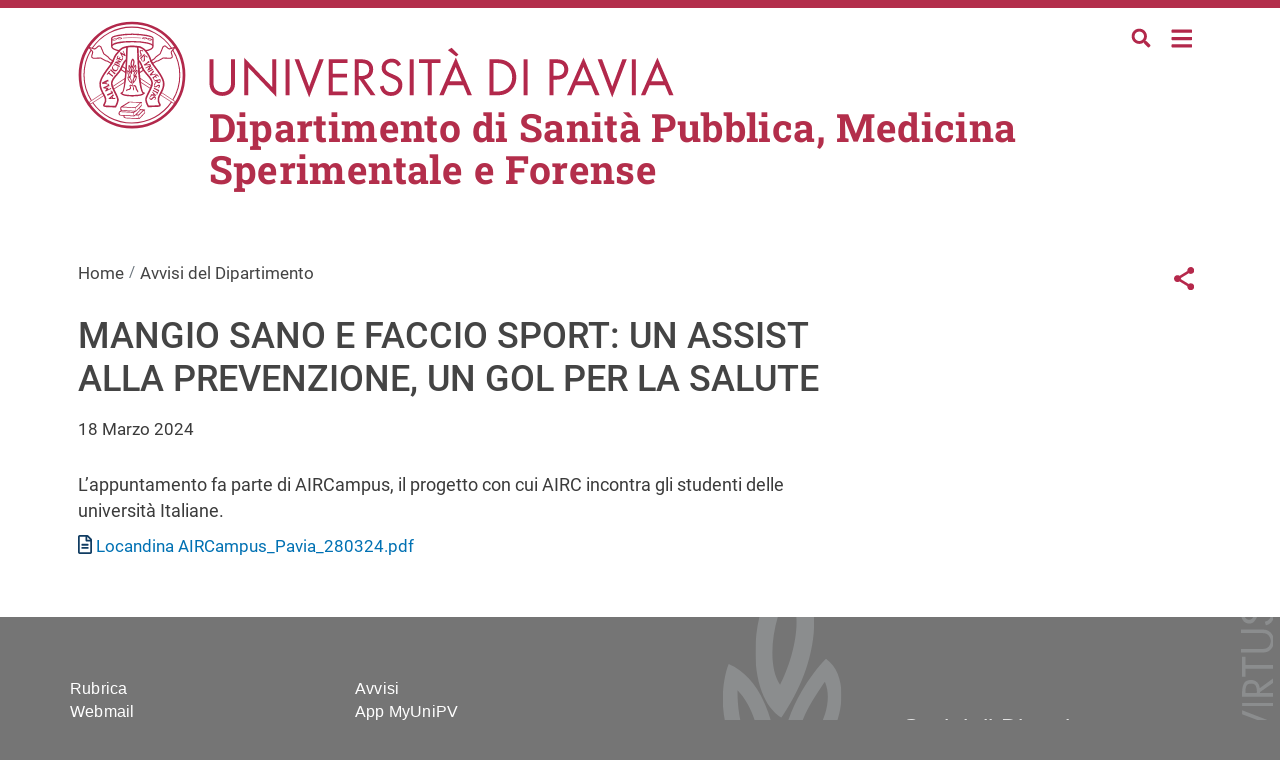

--- FILE ---
content_type: text/html; charset=UTF-8
request_url: https://spmsf.dip.unipv.it/it/avvisi-dipartimento/mangio-sano-e-faccio-sport-un-assist-alla-prevenzione-un-gol-la-salute
body_size: 11241
content:
<!DOCTYPE html>
<html lang="it" dir="ltr" prefix="og: https://ogp.me/ns#">
  <head>
    <meta charset="utf-8" />
<script type="text/plain" id="cookies_matomo" data-cookieconsent="matomo">var _paq = _paq || [];(function(){var u=(("https:" == document.location.protocol) ? "https://ingestion.webanalytics.italia.it/" : "http://ingestion.webanalytics.italia.it/");_paq.push(["setSiteId", "m6pMPn73nV"]);_paq.push(["setTrackerUrl", u+"matomo.php"]);_paq.push(["setDoNotTrack", 1]);if (!window.matomo_search_results_active) {_paq.push(["trackPageView"]);}_paq.push(["setIgnoreClasses", ["no-tracking","colorbox"]]);_paq.push(["enableLinkTracking"]);var d=document,g=d.createElement("script"),s=d.getElementsByTagName("script")[0];g.type="text/javascript";g.defer=true;g.async=true;g.src=u+"matomo.js";s.parentNode.insertBefore(g,s);})();</script>
<meta name="geo.region" content="IT" />
<meta name="geo.placename" content="Via Bassi, 6, 27100 Pavia PV" />
<link rel="canonical" href="https://spmsf.dip.unipv.it/it/avvisi-dipartimento/mangio-sano-e-faccio-sport-un-assist-alla-prevenzione-un-gol-la-salute" />
<link rel="shortlink" href="https://spmsf.dip.unipv.it/it/node/425" />
<meta property="og:site_name" content="Dipartimento di Sanità Pubblica, Medicina Sperimentale e Forense" />
<meta property="og:url" content="https://spmsf.dip.unipv.it/it/avvisi-dipartimento/mangio-sano-e-faccio-sport-un-assist-alla-prevenzione-un-gol-la-salute" />
<meta property="og:title" content="MANGIO SANO E FACCIO SPORT: UN ASSIST ALLA PREVENZIONE, UN GOL PER LA SALUTE" />
<meta property="og:see_also" content="https://spmsf.dip.unipv.it/it/avvisi-dipartimento/mangio-sano-e-faccio-sport-un-assist-alla-prevenzione-un-gol-la-salute" />
<meta property="og:street_address" content="Via Bassi, 6" />
<meta property="og:locality" content="Pavia" />
<meta property="og:postal_code" content="27100" />
<meta property="og:country_name" content="Italy" />
<meta property="article:published_time" content="Lun, 18/03/2024 - 16:08" />
<meta property="article:modified_time" content="Lun, 18/03/2024 - 16:08" />
<meta property="fb:admins" content="@universitapavia" />
<meta name="twitter:card" content="summary" />
<meta name="twitter:title" content="MANGIO SANO E FACCIO SPORT: UN ASSIST ALLA PREVENZIONE, UN GOL PER LA SALUTE" />
<meta name="twitter:site" content="@unipv" />
<meta name="Generator" content="Drupal 10 (https://www.drupal.org)" />
<meta name="MobileOptimized" content="width" />
<meta name="HandheldFriendly" content="true" />
<meta name="viewport" content="width=device-width, initial-scale=1, shrink-to-fit=no" />
<link href="/themes/custom/unipv_fed/favicons/android-icon-36x36.png" rel="android-icon-36-36" type="image/png" />
<link href="/themes/custom/unipv_fed/favicons/android-icon-48x48.png" rel="android-icon-48-48" type="image/png" />
<link href="/themes/custom/unipv_fed/favicons/android-icon-72x72.png" rel="android-icon-72-72" type="image/png" />
<link href="/themes/custom/unipv_fed/favicons/android-icon-96x96.png" rel="android-icon-96-96" type="image/png" />
<link href="/themes/custom/unipv_fed/favicons/android-icon-144x144.png" rel="android-icon-144-144" type="image/png" />
<link href="/themes/custom/unipv_fed/favicons/android-icon-192x192.png" rel="android-icon-192-192" type="image/png" />
<link href="/themes/custom/unipv_fed/favicons/apple-icon.png" rel="apple-icon" type="image/png" />
<link href="/themes/custom/unipv_fed/favicons/apple-icon-57x57.png" rel="apple-icon-57-57" type="image/png" />
<link href="/themes/custom/unipv_fed/favicons/apple-icon-60x60.png" rel="apple-icon-60-60" type="image/png" />
<link href="/themes/custom/unipv_fed/favicons/apple-icon-72x72.png" rel="apple-icon-72-72" type="image/png" />
<link href="/themes/custom/unipv_fed/favicons/apple-icon-76x76.png" rel="apple-icon-76-76" type="image/png" />
<link href="/themes/custom/unipv_fed/favicons/apple-icon-114x114.png" rel="apple-icon-114-114" type="image/png" />
<link href="/themes/custom/unipv_fed/favicons/apple-icon-120x120.png" rel="apple-icon-120-120" type="image/png" />
<link href="/themes/custom/unipv_fed/favicons/apple-icon-144x144.png" rel="apple-icon-144-144" type="image/png" />
<link href="/themes/custom/unipv_fed/favicons/apple-icon-152x152.png" rel="apple-icon-152-152" type="image/png" />
<link href="/themes/custom/unipv_fed/favicons/apple-icon-180x180.png" rel="apple-icon-180-180" type="image/png" />
<link href="/themes/custom/unipv_fed/favicons/apple-icon-precomposed.png" rel="apple-icon-precomposed" type="image/png" />
<link href="/themes/custom/unipv_fed/favicons/apple-icon-180x180-white.png" rel="apple-touch-icon-precomposed" type="image/png" />
<link href="/themes/custom/unipv_fed/favicons/favicon-16x16.png" rel="favicon-16-16" type="image/png" />
<link href="/themes/custom/unipv_fed/favicons/favicon-32x32.png" rel="favicon-32-32" type="image/png" />
<link href="/themes/custom/unipv_fed/favicons/favicon-96x96.png" rel="favicon-96-96" type="image/png" />
<link href="/themes/custom/unipv_fed/favicons/ms-icon-70x70.png" rel="ms-icon-70-70" type="image/png" />
<link href="/themes/custom/unipv_fed/favicons/ms-icon-144x144.png" rel="ms-icon-144-144" type="image/png" />
<link href="/themes/custom/unipv_fed/favicons/ms-icon-150x150.png" rel="ms-icon-150-150" type="image/png" />
<link href="/themes/custom/unipv_fed/favicons/ms-icon-310x310.png" rel="ms-icon-310-310" type="image/png" />
<meta http-equiv="x-ua-compatible" content="ie=edge" />
<link rel="icon" href="/themes/custom/unipv_fed/favicons/favicon.ico" type="image/vnd.microsoft.icon" />
<link rel="alternate" hreflang="it" href="https://spmsf.dip.unipv.it/it/avvisi-dipartimento/mangio-sano-e-faccio-sport-un-assist-alla-prevenzione-un-gol-la-salute" />

    <title>MANGIO SANO E FACCIO SPORT: UN ASSIST ALLA PREVENZIONE, UN GOL PER LA SALUTE | Dipartimento di Sanità Pubblica, Medicina Sperimentale e Forense</title>
    <link rel="stylesheet" media="all" href="/sites/dip14/files/css/css_acfrlpOF_6XXjIEoDntmLCWfq-RyGu9KMQjsYQOqH_Q.css?delta=0&amp;language=it&amp;theme=unipv_fed&amp;include=[base64]" />
<link rel="stylesheet" media="all" href="/sites/dip14/files/css/css_gPaQITKpIeHmaSJxDTFuctXP9RUGVlNN5L1RkfiS65A.css?delta=1&amp;language=it&amp;theme=unipv_fed&amp;include=[base64]" />
<link rel="stylesheet" media="print" href="/sites/dip14/files/css/css_ywj9a-t64mnic8bf9-N_drIoEsulh-fbmpFeiaTWmSA.css?delta=2&amp;language=it&amp;theme=unipv_fed&amp;include=[base64]" />
<link rel="stylesheet" media="all" href="/sites/dip14/files/css/css_DR96cQfzwHPud68PfFaaRte3BVRqbzv08KltmJqH5IU.css?delta=3&amp;language=it&amp;theme=unipv_fed&amp;include=[base64]" />

    <script type="application/json" data-drupal-selector="drupal-settings-json">{"path":{"baseUrl":"\/","pathPrefix":"it\/","currentPath":"node\/425","currentPathIsAdmin":false,"isFront":false,"currentLanguage":"it"},"pluralDelimiter":"\u0003","suppressDeprecationErrors":true,"matomo":{"disableCookies":false,"trackMailto":true},"data":{"extlink":{"extTarget":true,"extTargetAppendNewWindowLabel":"(opens in a new window)","extTargetNoOverride":true,"extNofollow":false,"extTitleNoOverride":false,"extNoreferrer":true,"extFollowNoOverride":false,"extClass":"0","extLabel":"(link is external)","extImgClass":false,"extSubdomains":false,"extExclude":"","extInclude":"","extCssExclude":"","extCssInclude":"","extCssExplicit":"","extAlert":false,"extAlertText":"This link will take you to an external web site. We are not responsible for their content.","extHideIcons":false,"mailtoClass":"0","telClass":"","mailtoLabel":"(link sends email)","telLabel":"(link is a phone number)","extUseFontAwesome":false,"extIconPlacement":"append","extPreventOrphan":false,"extFaLinkClasses":"fa fa-external-link","extFaMailtoClasses":"fa fa-envelope-o","extAdditionalLinkClasses":"","extAdditionalMailtoClasses":"","extAdditionalTelClasses":"","extFaTelClasses":"fa fa-phone","whitelistedDomains":[],"extExcludeNoreferrer":""}},"cookies":{"cookiesjsr":{"config":{"cookie":{"name":"cookiesjsr","expires":15552000000,"domain":"","sameSite":"Lax","secure":false},"library":{"libBasePath":"\/libraries\/cookiesjsr\/dist","libPath":"\/libraries\/cookiesjsr\/dist\/cookiesjsr.min.js","scrollLimit":250},"callback":{"method":"post","url":"\/it\/cookies\/consent\/callback.json","headers":[]},"interface":{"openSettingsHash":"#editCookieSettings","showDenyAll":true,"denyAllOnLayerClose":false,"settingsAsLink":false,"availableLangs":["it","en"],"defaultLang":"it","groupConsent":false,"cookieDocs":false}},"services":{"functional":{"id":"functional","services":[{"key":"functional","type":"functional","name":"Cookie tecnici","info":{"value":"\u003Ctable\u003E\r\n\t\u003Cthead\u003E\r\n\t\t\u003Ctr\u003E\r\n\t\t\t\u003Cth width=\u002215%\u0022\u003ECookie name\u003C\/th\u003E\r\n\t\t\t\u003Cth width=\u002215%\u0022\u003EDefault expiration time\u003C\/th\u003E\r\n\t\t\t\u003Cth\u003EDescription\u003C\/th\u003E\r\n\t\t\u003C\/tr\u003E\r\n\t\u003C\/thead\u003E\r\n\t\u003Ctbody\u003E\r\n\t\t\u003Ctr\u003E\r\n\t\t\t\u003Ctd\u003E\u003Ccode dir=\u0022ltr\u0022 translate=\u0022no\u0022\u003ESSESS\u0026lt;ID\u0026gt;\u003C\/code\u003E\u003C\/td\u003E\r\n\t\t\t\u003Ctd\u003E1 month\u003C\/td\u003E\r\n\t\t\t\u003Ctd\u003EIf you are logged in to this website, a session cookie is required to identify and connect your browser to your user account in the server backend of this website.\u003C\/td\u003E\r\n\t\t\u003C\/tr\u003E\r\n\t\t\u003Ctr\u003E\r\n\t\t\t\u003Ctd\u003E\u003Ccode dir=\u0022ltr\u0022 translate=\u0022no\u0022\u003Ecookiesjsr\u003C\/code\u003E\u003C\/td\u003E\r\n\t\t\t\u003Ctd\u003E1 year\u003C\/td\u003E\r\n\t\t\t\u003Ctd\u003EWhen you visited this website for the first time, you were asked for your permission to use several services (including those from third parties) that require data to be saved in your browser (cookies, local storage). Your decisions about each service (allow, deny) are stored in this cookie and are reused each time you visit this website.\u003C\/td\u003E\r\n\t\t\u003C\/tr\u003E\r\n\t\u003C\/tbody\u003E\r\n\u003C\/table\u003E\r\n","format":"full_html"},"uri":"","needConsent":false}],"weight":1},"tracking":{"id":"tracking","services":[{"key":"matomo","type":"tracking","name":"Web Analytics Italia (Matomo)","info":{"value":"","format":"full_html"},"uri":"https:\/\/webanalytics.italia.it\/privacy","needConsent":true}],"weight":10},"video":{"id":"video","services":[{"key":"video","type":"video","name":"Video provided by YouTube, Vimeo","info":{"value":"","format":"full_html"},"uri":"https:\/\/policies.google.com\/privacy","needConsent":true}],"weight":40}},"translation":{"langcode":"it","bannerText":"Questo sito utilizza cookie tecnici e di profilazione, propri e di terze parti, per garantire la corretta navigazione, analizzare il traffico e misurare l\u0027efficacia delle attivit\u00e0 di comunicazione istituzionale. Se prosegui la navigazione o clicchi su \u0022Accetta tutti i cookie\u0022 ne acconsenti l\u0027utilizzo, oppure puoi personalizzare la scelta salvando le tue preferenze e scegliendo quali cookie attivare. Per maggiori informazioni e per sapere come gestirli clicca sul bottone \u0022Impostazioni\u0022.","privacyPolicy":"Privacy","privacyUri":"https:\/\/privacy.unipv.it\/","imprint":"","imprintUri":"","cookieDocs":"Documentazione dei cookie","cookieDocsUri":"\/cookies\/documentation","officialWebsite":"Vai al sito web ufficiale","denyAll":"Revoca il consenso","alwaysActive":"Sempre attivo","settings":"Impostazione dei cookie","acceptAll":"Accetta tutto","requiredCookies":"Cookie obbligatori","cookieSettings":"Impostazione dei cookie","close":"Close","readMore":"Leggi tutto","allowed":"allowed","denied":"negato","settingsAllServices":"Impostazioni per tutti i servizi","saveSettings":"Salva","default_langcode":"en","disclaimerText":"All cookie information is subject to change by the service providers. We update this information regularly.","disclaimerTextPosition":"above","processorDetailsLabel":"Processor Company Details","processorLabel":"Company","processorWebsiteUrlLabel":"Company Website","processorPrivacyPolicyUrlLabel":"Company Privacy Policy","processorCookiePolicyUrlLabel":"Company Cookie Policy","processorContactLabel":"Data Protection Contact Details","placeholderAcceptAllText":"Accept All Cookies","functional":{"title":"Cosa sono i cookie?","details":"I cookie tecnici sono necessari e sempre attivi perch\u00e9 utili alle funzionalit\u00e0 base del sito. I cookie sono piccoli file di testo che il sito invia al terminale dell\u0027utente, ove vengono memorizzati per poi essere ritrasmessi al sito alla visita successiva. Questi cookie non raccolgono informazioni personali.\r\n"},"tracking":{"title":"Cookies di tracciamento","details":"L\u0027utilizzo dei cookie di tracciamento in forma anonima consente la raccolta dei dati in merito alla navigazione delle pagine di questo sito web. In questa maniera ci aiuti a migliorare l\u0027esperienza utente del sito web."},"video":{"title":"Video","details":"I servizi di condivisione video aiutano il sito ad essere maggiormente fruibile e aumentano la visibilit\u00e0."}}},"cookiesTexts":{"langcode":"it","bannerText":"Questo sito utilizza cookie tecnici e di profilazione, propri e di terze parti, per garantire la corretta navigazione, analizzare il traffico e misurare l\u0027efficacia delle attivit\u00e0 di comunicazione istituzionale. Se prosegui la navigazione o clicchi su \u0022Accetta tutti i cookie\u0022 ne acconsenti l\u0027utilizzo, oppure puoi personalizzare la scelta salvando le tue preferenze e scegliendo quali cookie attivare. Per maggiori informazioni e per sapere come gestirli clicca sul bottone \u0022Impostazioni\u0022.","privacyPolicy":"Privacy","privacyUri":"https:\/\/privacy.unipv.it\/","imprint":"","imprintUri":"","cookieDocs":"Documentazione dei cookie","cookieDocsUri":"\/cookies\/documentation","officialWebsite":"Vai al sito web ufficiale","denyAll":"Revoca il consenso","alwaysActive":"Sempre attivo","settings":"Impostazione dei cookie","acceptAll":"Accetta tutto","requiredCookies":"Cookie obbligatori","cookieSettings":"Impostazione dei cookie","close":"Close","readMore":"Leggi tutto","allowed":"allowed","denied":"negato","settingsAllServices":"Impostazioni per tutti i servizi","saveSettings":"Salva","default_langcode":"en","disclaimerText":"All cookie information is subject to change by the service providers. We update this information regularly.","disclaimerTextPosition":"above","processorDetailsLabel":"Processor Company Details","processorLabel":"Company","processorWebsiteUrlLabel":"Company Website","processorPrivacyPolicyUrlLabel":"Company Privacy Policy","processorCookiePolicyUrlLabel":"Company Cookie Policy","processorContactLabel":"Data Protection Contact Details","placeholderAcceptAllText":"Accept All Cookies"},"services":{"functional":{"uuid":"ca6588c2-c3a6-452a-9a59-c3c87b1e1869","langcode":"it","status":true,"dependencies":[],"id":"functional","label":"Cookie tecnici","group":"functional","info":{"value":"\u003Ctable\u003E\r\n\t\u003Cthead\u003E\r\n\t\t\u003Ctr\u003E\r\n\t\t\t\u003Cth width=\u002215%\u0022\u003ECookie name\u003C\/th\u003E\r\n\t\t\t\u003Cth width=\u002215%\u0022\u003EDefault expiration time\u003C\/th\u003E\r\n\t\t\t\u003Cth\u003EDescription\u003C\/th\u003E\r\n\t\t\u003C\/tr\u003E\r\n\t\u003C\/thead\u003E\r\n\t\u003Ctbody\u003E\r\n\t\t\u003Ctr\u003E\r\n\t\t\t\u003Ctd\u003E\u003Ccode dir=\u0022ltr\u0022 translate=\u0022no\u0022\u003ESSESS\u0026lt;ID\u0026gt;\u003C\/code\u003E\u003C\/td\u003E\r\n\t\t\t\u003Ctd\u003E1 month\u003C\/td\u003E\r\n\t\t\t\u003Ctd\u003EIf you are logged in to this website, a session cookie is required to identify and connect your browser to your user account in the server backend of this website.\u003C\/td\u003E\r\n\t\t\u003C\/tr\u003E\r\n\t\t\u003Ctr\u003E\r\n\t\t\t\u003Ctd\u003E\u003Ccode dir=\u0022ltr\u0022 translate=\u0022no\u0022\u003Ecookiesjsr\u003C\/code\u003E\u003C\/td\u003E\r\n\t\t\t\u003Ctd\u003E1 year\u003C\/td\u003E\r\n\t\t\t\u003Ctd\u003EWhen you visited this website for the first time, you were asked for your permission to use several services (including those from third parties) that require data to be saved in your browser (cookies, local storage). Your decisions about each service (allow, deny) are stored in this cookie and are reused each time you visit this website.\u003C\/td\u003E\r\n\t\t\u003C\/tr\u003E\r\n\t\u003C\/tbody\u003E\r\n\u003C\/table\u003E\r\n","format":"full_html"},"consentRequired":false,"purpose":"","processor":"","processorContact":"","processorUrl":"","processorPrivacyPolicyUrl":"","processorCookiePolicyUrl":"","placeholderMainText":"This content is blocked because required functional cookies have not been accepted.","placeholderAcceptText":"Only accept required functional cookies"},"matomo":{"uuid":"f2bd7235-c9ea-49f2-bbd2-0ea086d0f0d2","langcode":"it","status":true,"dependencies":{"enforced":{"module":["cookies_matomo"]}},"id":"matomo","label":"Web Analytics Italia (Matomo)","group":"tracking","info":{"value":"","format":"full_html"},"consentRequired":true,"purpose":"","processor":"","processorContact":"","processorUrl":"https:\/\/webanalytics.italia.it\/privacy","processorPrivacyPolicyUrl":"","processorCookiePolicyUrl":"https:\/\/webanalytics.italia.it\/privacy","placeholderMainText":"This content is blocked because web analytics italia (matomo) cookies have not been accepted.","placeholderAcceptText":"Only accept web analytics italia (matomo) cookies"},"video":{"uuid":"1515ad7f-6218-4ea7-a91c-c5b05e06bfac","langcode":"it","status":true,"dependencies":{"enforced":{"module":["cookies_video"]}},"id":"video","label":"Video provided by YouTube, Vimeo","group":"video","info":{"value":"","format":"full_html"},"consentRequired":true,"purpose":"","processor":"","processorContact":"","processorUrl":"https:\/\/policies.google.com\/privacy","processorPrivacyPolicyUrl":"","processorCookiePolicyUrl":"https:\/\/policies.google.com\/privacy","placeholderMainText":"This content is blocked because video provided by youtube, vimeo cookies have not been accepted.","placeholderAcceptText":"Only accept video provided by youtube, vimeo cookies"}},"groups":{"performance":{"uuid":"c0538f02-d3d8-4387-adab-051e9a5ddda4","langcode":"it","status":true,"dependencies":[],"id":"performance","label":"Performance","weight":30,"title":"Performance Cookies","details":"Performance cookies collect aggregated information about how our website is used. The purpose of this is to improve its attractiveness, content and functionality. These cookies help us to determine whether, how often and for how long particular sub-pages of our website are accessed and which content users are particularly interested in. Search terms, country, region and (where applicable) the city from which the website is accessed are also recorded, as is the proportion of mobile devices that are used to access the website. We use this information to compile statistical reports that help us tailor the content of our website to your needs and optimize our offer."},"social":{"uuid":"03f5ae59-cee6-45f4-8f92-4fb81b6416bd","langcode":"it","status":true,"dependencies":[],"id":"social","label":"Social Plugins","weight":20,"title":"Social Plugins","details":"Comments managers facilitate the filing of comments and fight against spam."},"tracking":{"uuid":"8b5071ad-67d6-4696-b75d-9f570b201ba9","langcode":"it","status":true,"dependencies":[],"id":"tracking","label":"Tracking","weight":10,"title":"Cookies di tracciamento","details":"L\u0027utilizzo dei cookie di tracciamento in forma anonima consente la raccolta dei dati in merito alla navigazione delle pagine di questo sito web. In questa maniera ci aiuti a migliorare l\u0027esperienza utente del sito web."},"video":{"uuid":"e782cdf7-9a4b-4c40-80f5-4e5f27a2e877","langcode":"it","status":true,"dependencies":[],"id":"video","label":"Video","weight":40,"title":"Video","details":"I servizi di condivisione video aiutano il sito ad essere maggiormente fruibile e aumentano la visibilit\u00e0."},"functional":{"uuid":"9dfb09e5-27cb-43de-9ace-154a6a73322c","langcode":"it","status":true,"dependencies":[],"id":"functional","label":"Functional","weight":1,"title":"Cosa sono i cookie?","details":"I cookie tecnici sono necessari e sempre attivi perch\u00e9 utili alle funzionalit\u00e0 base del sito. I cookie sono piccoli file di testo che il sito invia al terminale dell\u0027utente, ove vengono memorizzati per poi essere ritrasmessi al sito alla visita successiva. Questi cookie non raccolgono informazioni personali.\r\n"}}},"ajaxTrustedUrl":{"\/it\/search\/node":true},"user":{"uid":0,"permissionsHash":"b205234a060c794827f8b07b4b09f397562413da7241d8c6dd96f489c91d39e0"}}</script>
<script src="/sites/dip14/files/js/js_3kCWa3D0iN7WlPWd6HgIajcOFVMOwyiXb3qK87EOHxA.js?scope=header&amp;delta=0&amp;language=it&amp;theme=unipv_fed&amp;include=eJxdTtEOhCAM-yHu9klmIGd2DkbYMPr3Z3JoDE_t2m6rFzG1imXyWCsJLCwe-aV2MOXFBZGVokLHr9ZLmhKaJAHMyIdRUBd3O3dWmGsryO8-up77g2tslGJucBHXMpXtfK8R_N2GJSA_raHXwxkOfeI8hH-cllqU"></script>
<script src="/modules/contrib/cookies/js/cookiesjsr.conf.js?v=10.4.7" defer></script>
<script src="/libraries/cookiesjsr/dist/cookiesjsr-preloader.min.js?v=10.4.7" defer></script>

  </head>
  <body class="is-ultimenu-canvas is-ultimenu-canvas--hover layout-no-sidebars page-node-425 site-dip14 path-node node--type-avviso">
    <a href="#main-content" class="visually-hidden-focusable">
      Salta al contenuto principale
    </a>
    
      <div class="dialog-off-canvas-main-canvas" data-off-canvas-main-canvas>
    <div id="page-wrapper">
  <div id="page">
    <header id="header" class="header"
      aria-label="Intestazione del sito">
                  
      <nav class="navbar" id="navbar-top">

                <div class="container">
                      <section class="row region region-top-header">
    <div class="search-block-form search search--top" data-drupal-selector="search-block-form" id="block-formdiricerca" role="search">
    <div class="nav-item dropdown">
  <a class="nav-link dropdown-toggle" href="#" data-bs-toggle="dropdown" aria-expanded="false">
    <img src="/themes/custom/unipv_base/img/Lens.svg" alt="icona lente di ricerca" class="search__icon--white" />
    <img src="/themes/custom/unipv_base/img/Lens_amaranto.svg" alt="icona lente di ricerca"
      class="search__icon--amaranto" />
  </a>
  <div class="dropdown-menu">
    <form action="/it/search/node" method="get" id="search-block-form" accept-charset="UTF-8" class="search-form search-block-form form-row">
      




        
  <div class="js-form-item js-form-type-search form-type-search js-form-item-keys form-item-keys form-no-label mb-3">
          <label for="edit-keys" class="visually-hidden">Cerca</label>
                    <input title="Inserisci i termini da cercare." data-drupal-selector="edit-keys" type="search" id="edit-keys" name="keys" value="" size="15" maxlength="128" class="form-search form-control" />

                      </div>
<div data-drupal-selector="edit-actions" class="form-actions js-form-wrapper form-wrapper mb-3" id="edit-actions"><button data-drupal-selector="edit-submit" type="submit" id="edit-submit" value="Cerca" class="button js-form-submit form-submit btn btn-primary">Cerca</button>
</div>

      </form>
  </div>
</div>
    </div><div id="block-ultimenunavigazioneprincipale" class="block block-ultimenu block-ultimenu-blockultimenu-main">
  
    
      <div class="content">
      
<ul id="ultimenu-main" data-ultimenu="main" class="ultimenu ultimenu--hover ultimenu-- ultimenu--htb ultimenu--horizontal"><li class="ultimenu__item uitem uitem--8b8f674b uitem--ea19efcc uitem--1"><a href="/it/dipartimento" data-drupal-link-system-path="node/14" title="" class="ultimenu__link">Dipartimento</a></li><li class="ultimenu__item uitem uitem--3595519e uitem--7849ebff uitem--2"><a href="/it/ricerca" data-drupal-link-system-path="node/4" title="" class="ultimenu__link">Ricerca</a></li><li class="ultimenu__item uitem uitem--36652be8 uitem--336cb582 uitem--3"><a href="/it/didattica" data-drupal-link-system-path="node/17" title="" class="ultimenu__link">Didattica</a></li><li class="ultimenu__item uitem uitem--a25c27e5 uitem--front-page uitem--4 has-ultimenu"><a href="/it" data-drupal-link-system-path="&lt;front&gt;" title="" class="ultimenu__link">Home<span class="caret" aria-hidden="true"></span></a><section class="ultimenu__flyout is-htb"><div class="ultimenu-wrapper full-width"><div class="container ultimenu-content"><div class="close-wrap"><a href class="close-button"><img src="/themes/custom/unipv_base/img/bars-solid_amaranto.svg" alt="menu icon" /></a></div><section class="ultimenu__region region region--count-3 row region-ultimenu-main-a25c27e5"><div class="search-block-form search search--ultimenu" data-drupal-selector="search-block-form" id="block-formdiricerca-2" role="search"><div class="nav-item dropdown"><a class="nav-link dropdown-toggle" href="#" data-bs-toggle="dropdown" aria-expanded="false"><img src="/themes/custom/unipv_base/img/Lens.svg" alt="icona lente di ricerca" class="search__icon--white" /><img src="/themes/custom/unipv_base/img/Lens_amaranto.svg" alt="icona lente di ricerca"
      class="search__icon--amaranto" /></a><div class="dropdown-menu"><form action="/it/search/node" method="get" id="search-block-form" accept-charset="UTF-8" class="search-form search-block-form form-row"><div class="js-form-item js-form-type-search form-type-search js-form-item-keys form-item-keys form-no-label mb-3"><label for="edit-keys" class="visually-hidden">Cerca</label><input title="Inserisci i termini da cercare." data-drupal-selector="edit-keys" type="search" id="edit-keys" name="keys" value="" size="15" maxlength="128" class="form-search form-control" /></div><div data-drupal-selector="edit-actions" class="form-actions js-form-wrapper form-wrapper mb-3" id="edit-actions"><button data-drupal-selector="edit-submit" type="submit" id="edit-submit" value="Cerca" class="button js-form-submit form-submit btn btn-primary">Cerca</button></div></form></div></div></div><nav role="navigation" aria-labelledby="block-navigazioneprincipale-menu" id="block-navigazioneprincipale" class="block block-menu navigation menu--main"><h2 class="visually-hidden" id="block-navigazioneprincipale-menu">Navigazione principale</h2><ul data-region="ultimenu_main_a25c27e5" class="clearfix classes menu menu-level-0"><li class="menu-item menu-item--expanded"><a href="/it/dipartimento" data-drupal-link-system-path="node/14">Dipartimento</a><div class="menu_link_content menu-link-contentmain view-mode-default menu-dropdown menu-dropdown-0 menu-type-default"><ul class="menu menu-level-1"><li class="menu-item menu-item--collapsed"><a href="/it/dipartimento/chi-siamo" data-drupal-link-system-path="node/20">Chi siamo</a><div class="menu_link_content menu-link-contentmain view-mode-default menu-dropdown menu-dropdown-1 menu-type-default"></div></li><li class="menu-item menu-item--collapsed"><a href="/it/dipartimento/organizzazione" data-drupal-link-system-path="node/21">Organizzazione</a><div class="menu_link_content menu-link-contentmain view-mode-default menu-dropdown menu-dropdown-1 menu-type-default"></div></li><li class="menu-item menu-item--collapsed"><a href="/it/dipartimento/atti-e-documenti" data-drupal-link-system-path="node/22">Atti e documenti</a><div class="menu_link_content menu-link-contentmain view-mode-default menu-dropdown menu-dropdown-1 menu-type-default"></div></li><li class="menu-item menu-item--collapsed"><a href="/it/dipartimento/assicurazione-della-qualita" data-drupal-link-system-path="node/23">Assicurazione della Qualità</a><div class="menu_link_content menu-link-contentmain view-mode-default menu-dropdown menu-dropdown-1 menu-type-default"></div></li><li class="menu-item"><a href="/it/dipartimento/elezioni" data-drupal-link-system-path="node/105">Elezioni</a><div class="menu_link_content menu-link-contentmain view-mode-default menu-dropdown menu-dropdown-1 menu-type-default"></div></li><li class="menu-item"><a href="/it/dipartimento/servizi" data-drupal-link-system-path="node/124">Servizi</a><div class="menu_link_content menu-link-contentmain view-mode-default menu-dropdown menu-dropdown-1 menu-type-default"></div></li></ul></div></li><li class="menu-item menu-item--expanded"><a href="/it/ricerca" data-drupal-link-system-path="node/4">Ricerca</a><div class="menu_link_content menu-link-contentmain view-mode-default menu-dropdown menu-dropdown-0 menu-type-default"><ul class="menu menu-level-1"><li class="menu-item menu-item--collapsed"><a href="/it/dipartimento/chi-siamo/unita-di-ricerca" title="Elenco delle singole Unità organizzative che compongono il Dipartimento" data-drupal-link-system-path="node/24">Unità di ricerca</a><div class="menu_link_content menu-link-contentmain view-mode-abstract menu-dropdown menu-dropdown-1 menu-type-abstract"></div></li><li class="menu-item menu-item--collapsed"><a href="/it/ricerca/laboratori-e-strumentazione" data-drupal-link-system-path="node/67">Laboratori e strumentazione</a><div class="menu_link_content menu-link-contentmain view-mode-default menu-dropdown menu-dropdown-1 menu-type-default"></div></li><li class="menu-item menu-item--collapsed"><a href="/it/ricerca/centri-interdipartimentali-consorzi" data-drupal-link-system-path="node/68">Centri interdipartimentali / Consorzi</a><div class="menu_link_content menu-link-contentmain view-mode-default menu-dropdown menu-dropdown-1 menu-type-default"></div></li><li class="menu-item menu-item--collapsed"><a href="/it/ricerca/opportunita" data-drupal-link-system-path="node/28">Opportunità</a><div class="menu_link_content menu-link-contentmain view-mode-default menu-dropdown menu-dropdown-1 menu-type-default"></div></li><li class="menu-item menu-item--collapsed"><a href="/it/ricerca/personale-di-ricerca" data-drupal-link-system-path="node/63">Personale di Ricerca</a><div class="menu_link_content menu-link-contentmain view-mode-default menu-dropdown menu-dropdown-1 menu-type-default"></div></li></ul></div></li><li class="menu-item menu-item--expanded"><a href="/it/didattica" data-drupal-link-system-path="node/17">Didattica</a><div class="menu_link_content menu-link-contentmain view-mode-default menu-dropdown menu-dropdown-0 menu-type-default"><ul class="menu menu-level-1"><li class="menu-item menu-item--collapsed"><a href="/it/didattica/corsi-di-laurea" data-drupal-link-system-path="node/29">Corsi di laurea</a><div class="menu_link_content menu-link-contentmain view-mode-default menu-dropdown menu-dropdown-1 menu-type-default"></div></li><li class="menu-item"><a href="/it/node/488" data-drupal-link-system-path="node/488">Aule didattiche</a><div class="menu_link_content menu-link-contentmain view-mode-default menu-dropdown menu-dropdown-1 menu-type-default"></div></li><li class="menu-item"><a href="https://unipv-public.prod.up.cineca.it/home">Calendario pubblico Università di Pavia</a><div class="menu_link_content menu-link-contentmain view-mode-default menu-dropdown menu-dropdown-1 menu-type-default"></div></li><li class="menu-item"><a href="/it/didattica/universita-nei-collegi" data-drupal-link-system-path="node/502">Università nei Collegi</a><div class="menu_link_content menu-link-contentmain view-mode-default menu-dropdown menu-dropdown-1 menu-type-default"></div></li><li class="menu-item menu-item--collapsed"><a href="/it/didattica/post-laurea" data-drupal-link-system-path="node/30">Post laurea</a><div class="menu_link_content menu-link-contentmain view-mode-default menu-dropdown menu-dropdown-1 menu-type-default"></div></li></ul></div></li><li class="menu-item"><a href="/it" data-drupal-link-system-path="&lt;front&gt;">Home</a><div class="menu_link_content menu-link-contentmain view-mode-default menu-dropdown menu-dropdown-0 menu-type-default"></div></li></ul></nav><nav role="navigation" aria-labelledby="block-utility-menu" id="block-utility" class="block block-menu navigation menu--utility"><h2 class="visually-hidden" id="block-utility-menu">Utility</h2><ul class="clearfix nav" data-component-id="bootstrap_barrio:menu"><li class="nav-item menu-item--collapsed"><a href="/it/agenda" class="nav-link nav-link--it-agenda" data-drupal-link-system-path="node/103">Agenda</a></li><li class="nav-item"><a href="https://mail.google.com/" class="nav-link nav-link-https--mailgooglecom-">Webmail</a></li></ul></nav></section></div></div></section></li></ul><button data-ultimenu-button="#ultimenu-main" class="button button--ultimenu"
        aria-label="Menu" value="Menu"><span class="bars">Menu</span></button>
    </div>
  </div>

  </section>

          

                    <div class="form-inline navbar-form ml-auto">
              <section class="row region region-top-header-form">
    <div id="block-cookiesui" class="block block-cookies block-cookies-ui-block">
  
    
      <div class="content">
        
<div id="cookiesjsr"></div>

    </div>
  </div>

  </section>

          </div>
                            </div>
                </nav>
                <nav class="navbar navbar-expand-lg" id="navbar-main">
                    <div class="container">
                        <div class="headergrid">
                      <a href="/it" title="Home" rel="home" class="navbar-brand">
              <div class="logoimg">
          <img src="/themes/custom/unipv_base/img/logo.svg" alt="Home" class="icon_white" />
          <img src="/themes/custom/unipv_base/img/logo_amaranto.svg" alt="Home" class="icon_amaranto" />                   
        </div>
            <div class="sitename">
      Dipartimento di Sanità Pubblica, Medicina Sperimentale e Forense
      </div>
    </a>
    

            </div>
                                              </div>
                    </nav>
          
              </header>

        <div class="highlighted">
      <aside class="container section clearfix" role="complementary">
          <div data-drupal-messages-fallback class="hidden"></div>


      </aside>
    </div>
        
    <div id="main-wrapper" class="layout-main-wrapper clearfix">
            <div id="main" class="container">
          <section class="region region-breadcrumb">
    <div id="block-unipv-fed-breadcrumbs" class="block block-system block-system-breadcrumb-block">
  
    
      <div class="content">
      
  <nav role="navigation" aria-label="breadcrumb" style="">
  <ol class="breadcrumb">
            <li class="breadcrumb-item">
        <a href="/it">Home</a>
      </li>
                <li class="breadcrumb-item">
        <a href="/it/avvisi-dipartimento">Avvisi del Dipartimento</a>
      </li>
        </ol>
</nav>


    </div>
  </div>
<div class="se-align-right block block-share-everywhere block-share-everywhere-block" id="block-shareeverywhereblock">
  
    
      <div class="content">
      <div class="se-block " >
		<div class="block-content">
		
		<h2 class="visually-hidden">
			Links condivisione social
		</h2>

		<div class="se-container">
			<button id="se-trigger-itavvisi-dipartimentomangio-sano-e-faccio-sport-un-assist-alla-prevenzione-un-gol-la-salute" class="btn" type="button" data-bs-toggle="collapse" data-bs-target="#shareLinks" aria-expanded="true" aria-controls="shareLinks">
				<span class="visually-hidden">Share button</span>
				<img src="https://spmsf.dip.unipv.it/modules/contrib/share_everywhere/img/share-icon.svg" alt="Share icon" aria-hidden="true">
			</button>
			<div class="collapse" id="shareLinks">
				<ul id="se-links-itavvisi-dipartimentomangio-sano-e-faccio-sport-un-assist-alla-prevenzione-un-gol-la-salute" class="se-links se-active">
											<li class="se-link facebook_share">
							<a href="https://www.facebook.com/sharer/sharer.php?u=https%3A%2F%2Fspmsf.dip.unipv.it%2Fit%2Favvisi-dipartimento%2Fmangio-sano-e-faccio-sport-un-assist-alla-prevenzione-un-gol-la-salute" target="_blank" rel="noreferrer"><img src="https://spmsf.dip.unipv.it/modules/contrib/share_everywhere/img/facebook-share.svg" title="Share on Facebook" alt="Share on Facebook" />
</a>

						</li>
											<li class="se-link twitter">
							<a href="https://x.com/intent/tweet?text=&url=https%3A%2F%2Fspmsf.dip.unipv.it%2Fit%2Favvisi-dipartimento%2Fmangio-sano-e-faccio-sport-un-assist-alla-prevenzione-un-gol-la-salute" target="_blank" rel="noreferrer"><img src="https://spmsf.dip.unipv.it/modules/contrib/share_everywhere/img/x.svg" title="Share on X" alt="Share on X" />
</a>

						</li>
											<li class="se-link linkedin">
							<a href="https://www.linkedin.com/shareArticle?mini=true&url=https%3A%2F%2Fspmsf.dip.unipv.it%2Fit%2Favvisi-dipartimento%2Fmangio-sano-e-faccio-sport-un-assist-alla-prevenzione-un-gol-la-salute" target="_blank" rel="noreferrer"><img src="https://spmsf.dip.unipv.it/modules/contrib/share_everywhere/img/linkedin.svg" title="Share on LinkedIn" alt="Share on LinkedIn" />
</a>

						</li>
											<li class="se-link whatsapp">
							<a href="whatsapp://send?text=https%3A%2F%2Fspmsf.dip.unipv.it%2Fit%2Favvisi-dipartimento%2Fmangio-sano-e-faccio-sport-un-assist-alla-prevenzione-un-gol-la-salute" data-action="share/whatsapp/share"><img src="https://spmsf.dip.unipv.it/modules/contrib/share_everywhere/img/whatsapp.svg" title="Share via WhatsApp" alt="Share via WhatsApp" />
</a>

						</li>
									</ul>
			</div>
		</div>
	</div>
</div>

    </div>
  </div>

  </section>

        <div class="row row-offcanvas row-offcanvas-left clearfix">
          <main class="main-content col" id="content" role="main">
            <section class="section">
              <a id="main-content" tabindex="-1"></a>
                <div id="block-unipv-fed-content" class="block block-system block-system-main-block">
  
    
      <div class="content">
      

<article class="node node--type-avviso node--promoted node--view-mode-full clearfix">
  <header>
    
        
      </header>
  <div class="node__content clearfix">
      <div class="layout layout--onecol">
    <div  class="layout__region layout__region--content">
      <div class="views-element-container block block-views block-views-blockcampi-block-2">
  
    
      <div class="content">
      <div><div class="view view-campi view-id-campi view-display-id-block_2 js-view-dom-id-a22449e0b2ed4aba7608bb2eee45cfaa2756ea032dbe0ec4d3ac4a80d1aa0f4a">
  
      
      
      <div class="view-content">
          <div class="field__item">
    <h1 class="titolo-in-pagina">MANGIO SANO E FACCIO SPORT: UN ASSIST ALLA PREVENZIONE, UN GOL PER LA SALUTE</h1>
  </div>

    </div>
  
        </div>
</div>

    </div>
  </div>

    </div>
  </div>
  <div class="layout layout--twocol-section layout--twocol-section--67-33">

          <div  class="layout__region layout__region--first">
        <div class="block block-layout-builder block-field-blocknodeavvisofield-data-avviso">
  
    
      <div class="content">
      
            <div class="field field--name-field-data-avviso field--type-datetime field--label-hidden field__item"><time datetime="2024-03-18T12:00:00Z" class="datetime">18 Marzo 2024</time>
</div>
      
    </div>
  </div>
<div class="mt-5 block block-layout-builder block-field-blocknodeavvisofield-paragrafo">
  
    
      <div class="content">
      
      <div class="field field--name-field-paragrafo field--type-entity-reference-revisions field--label-hidden field__items">
              <div class="field__item">




	<div class="paragraph paragraph--type--semplice paragraph--view-mode--default clearfix">
		
			
															
							
							
							
            <div class="clearfix text-formatted field field--name-field-testo-paragrafo field--type-text-long field--label-hidden field__item"><p>L’appuntamento fa parte di AIRCampus, il progetto con cui AIRC&nbsp;incontra gli studenti delle università Italiane.</p></div>
      

							
							

							
							
      <div class="field field--name-field-allegati-paragrafo field--type-entity-reference field--label-hidden field__items">
              <div class="field__item"><div>
  
  
  <div class="field field--name-field-media-document field--type-file field--label-visually_hidden">
    <div class="field__label visually-hidden">Documento</div>
              <div class="field__item">
<span class="file file--mime-application-pdf file--application-pdf"> <a href="/sites/dip14/files/2024-03/Locandina%20AIRCampus_Pavia_280324.pdf" type="application/pdf">Locandina AIRCampus_Pavia_280324.pdf</a></span>
</div>
          </div>

</div>
</div>
          </div>
  

							

			</div>


</div>
          </div>
  
    </div>
  </div>

      </div>
    
    
  </div>
  <div class="layout layout--onecol">
    <div >
      
    </div>
  </div>

  </div>
</article>

    </div>
  </div>


            </section>
            </main>
                        </div>
  </div>
  </div>
<footer class="site-footer">
    <div class="container">
            <div class="site-footer__bottom">
        <section class="row region region-footer-fifth">
    <nav role="navigation" aria-labelledby="block-footer1-menu" id="block-footer1" class="col-6 col-md-3 block block-menu navigation menu--footer-1">
            
  <h2 class="visually-hidden" id="block-footer1-menu">Footer 1</h2>
  

        
                  <ul class="clearfix nav" data-component-id="bootstrap_barrio:menu">
                    <li class="nav-item">
                <a href="https://web.unipv.it/rubrica/" class="nav-link nav-link-https--webunipvit-rubrica-">Rubrica</a>
              </li>
                <li class="nav-item">
                <a href="https://web.unipv.it/webmail-google-universita-pavia/" class="nav-link nav-link-https--webunipvit-webmail-google-universita-pavia-">Webmail</a>
              </li>
                <li class="nav-item">
                <a href="https://studentionline.unipv.it/" class="nav-link nav-link-https--studentionlineunipvit-">ESSE3</a>
              </li>
                <li class="nav-item">
                <a href="https://privacy.unipv.it/" class="nav-link nav-link-https--privacyunipvit-">Privacy</a>
              </li>
                <li class="nav-item">
                <a href="https://web.unipv.it/accessibilita/" class="nav-link nav-link-https--webunipvit-accessibilita-">Accessibilità</a>
              </li>
                <li class="nav-item">
                <a href="/it/mappa-del-sito" class="nav-link nav-link--it-mappa-del-sito" data-drupal-link-system-path="node/9">Mappa del sito</a>
              </li>
                <li class="nav-item">
                <a href="#editCookieSettings" class="nav-link nav-link-editcookiesettings">Cookie settings</a>
              </li>
                <li class="nav-item">
                <a href="/it/wifi" class="nav-link nav-link--it-wifi" data-drupal-link-system-path="node/187">Wi-Fi di Ateneo</a>
              </li>
        </ul>
  



  </nav>
<nav role="navigation" aria-labelledby="block-footer2-menu" id="block-footer2" class="col-6 col-md-3 block block-menu navigation menu--footer-2">
            
  <h2 class="visually-hidden" id="block-footer2-menu">Footer 2</h2>
  

        
                  <ul class="clearfix nav" data-component-id="bootstrap_barrio:menu">
                    <li class="nav-item">
                <a href="/it/avvisi-dipartimento" class="nav-link nav-link--it-avvisi-dipartimento" data-drupal-link-system-path="avvisi-dipartimento">Avvisi</a>
              </li>
                <li class="nav-item">
                <a href="https://web.unipv.it/app/" class="nav-link nav-link-https--webunipvit-app-">App MyUniPV</a>
              </li>
                <li class="nav-item">
                <a href="https://elearning.unipv.it/" class="nav-link nav-link-https--elearningunipvit-">Kiro</a>
              </li>
                <li class="nav-item">
                <a href="https://web.unipv.it/category/formazione/studenti-iscritti/" class="nav-link nav-link-https--webunipvit-category-formazione-studenti-iscritti-">Informazioni per Studenti Iscritti</a>
              </li>
                <li class="nav-item">
                <a href="/it/dipartimento/assicurazione-della-qualita" class="nav-link nav-link--it-dipartimento-assicurazione-della-qualita" data-drupal-link-system-path="node/23">Assicurazione della Qualità</a>
              </li>
                <li class="nav-item">
                <a href="/it/redazione-sito-web" class="nav-link nav-link--it-redazione-sito-web" data-drupal-link-system-path="node/157">Redazione sito web</a>
              </li>
                <li class="nav-item">
                <a href="https://spmsf.unipv.it/intranet.html" class="nav-link nav-link-https--spmsfunipvit-intranethtml">Intranet Dipartimento</a>
              </li>
                <li class="nav-item">
                <a href="https://spmsf.dip.unipv.it/user/login" class="nav-link nav-link-https--spmsfdipunipvit-user-login">Login redazione</a>
              </li>
        </ul>
  



  </nav>
<div class="views-element-container col-12 col-md-4 ms-md-auto block block-views block-views-blocksocial-block-2" id="block-views-block-social-block-2">
  
    
      <div class="content">
      <div><div class="view view-social view-id-social view-display-id-block_2 js-view-dom-id-fab8cfb0d6c9f1ffcd428d74481e93957f840de8fc3c2c1f1e40bf362eadcc66">
  
      
      
      <div class="view-content">
          <div class="views-row">
    <div class="views-field views-field-title"><span class="field-content"><a href="/it/social-di-dipartimento">Social di Dipartimento</a></span></div><div class="views-field views-field-field-icon"><div class="field-content"><a href="/it/social-di-dipartimento" title="Social di Dipartimento">  <img loading="lazy" src="/sites/dip14/files/menu-icons/comments-solid.svg" alt="vai ai social di Dipartimento" />

</a></div></div>
  </div>

    </div>
  
        </div>
</div>

    </div>
  </div>
<div id="block-footerindirizzo" class="col-12 col-md-6 order-last order-md-4 block-content-basic block block-block-content block-block-content82463ed1-2576-403d-9300-005e6897b687">
  
    
      <div class="content">
      
            <div class="clearfix text-formatted field field--name-body field--type-text-with-summary field--label-hidden field__item"><div>
<div>Università di Pavia<br>
<strong>Dipartimento di Sanità Pubblica, Medicina Sperimentale e Forense</strong><br>
Campus della Salute, presso Policlinico San Matteo<br>
Viale Golgi 19, 27100 Pavia - Italy</div>
</div></div>
      
    </div>
  </div>
<div class="views-element-container col-12 col-md-4 ms-md-auto order-md-5 block block-views block-views-blocksocial-block-1" id="block-views-block-social-block-1">
  
      <h2>Social di Ateneo</h2>
    
      <div class="content">
      <div><div class="view view-social view-id-social view-display-id-block_1 js-view-dom-id-f52c1b95748b28d579a10b0cfc189a7464a6c7c7243acc8055e83326b4c344be">
  
      
      
      <div class="view-content">
      <div class="item-list">
  
  <ul>

          <li><div class="views-field views-field-field-icon"><div class="field-content"><a href="https://www.facebook.com/universitapavia/" title="Facebook">  <img loading="lazy" src="/sites/dip14/files/menu-icons/facebook-f.svg" alt="visitaci sul facebook" />

</a></div></div></li>
          <li><div class="views-field views-field-field-icon"><div class="field-content"><a href="https://twitter.com/unipv/" title="Twitter">  <img loading="lazy" src="/sites/dip14/files/menu-icons/twitter_0.svg" alt="visitaci su X" />

</a></div></div></li>
          <li><div class="views-field views-field-field-icon"><div class="field-content"><a href="https://www.flickr.com/photos/unipavia/" title="Flickr">  <img loading="lazy" src="/sites/dip14/files/menu-icons/flickr.svg" alt="visitaci su flickr" />

</a></div></div></li>
          <li><div class="views-field views-field-field-icon"><div class="field-content"><a href="https://www.instagram.com/unipavia/" title="Instagram">  <img loading="lazy" src="/sites/dip14/files/menu-icons/instagram.svg" alt="visitaci su Instagram" />

</a></div></div></li>
          <li><div class="views-field views-field-field-icon"><div class="field-content"><a href="https://www.youtube.com/c/ucampusuniversitadipavia" title="Youtube">  <img loading="lazy" src="/sites/dip14/files/menu-icons/youtube.svg" alt="visitaci su youtube" />

</a></div></div></li>
          <li><div class="views-field views-field-field-icon"><div class="field-content"><a href="https://www.linkedin.com/company/14882" title="Linkedin">  <img loading="lazy" src="/sites/dip14/files/menu-icons/linkedin-in.svg" alt="visitaci su linkedin" />

</a></div></div></li>
    
  </ul>

</div>

    </div>
  
        </div>
</div>

    </div>
  </div>

  </section>

    </div>
      </div>
  </footer>
</div>
</div>

  </div>

    
    <script src="/sites/dip14/files/js/js_iHYAhJv6sRKpgA71bXBkosUGrLF2fArMdzFIM_LJjEY.js?scope=footer&amp;delta=0&amp;language=it&amp;theme=unipv_fed&amp;include=eJxdTtEOhCAM-yHu9klmIGd2DkbYMPr3Z3JoDE_t2m6rFzG1imXyWCsJLCwe-aV2MOXFBZGVokLHr9ZLmhKaJAHMyIdRUBd3O3dWmGsryO8-up77g2tslGJucBHXMpXtfK8R_N2GJSA_raHXwxkOfeI8hH-cllqU"></script>

  </body>
</html>


--- FILE ---
content_type: image/svg+xml
request_url: https://spmsf.dip.unipv.it/themes/custom/unipv_base/img/logo.svg
body_size: 64779
content:
<?xml version="1.0" encoding="UTF-8"?>
<svg width="596px" height="108px" viewBox="0 0 596 108" version="1.1" xmlns="http://www.w3.org/2000/svg" xmlns:xlink="http://www.w3.org/1999/xlink">
    <title>Logo + scritta nera</title>
    <g id="Symbols" stroke="none" stroke-width="1" fill="none" fill-rule="evenodd">
        <g id="Logo-+-menu-White-Big" transform="translate(2.000000, 2.000000)">
            <g id="Sigillo-e-scritta" transform="translate(-0.000000, 0.000000)">
                <g id="Logo-+-scritta-nera" transform="translate(0.000000, 0.000000)">
                    <path d="M64.0222177,36.1155969 C64.5839749,36.0523323 64.6400069,35.4800753 65.0063732,35.2184044 C63.5179292,33.8308825 62.1846539,32.2837901 60.6085729,30.9811147 C60.4002487,31.3218664 60.1042845,31.5735014 59.8729727,31.8912477 C61.3844042,33.1737935 62.7061829,34.6418339 64.0222177,36.1155969" id="Path" fill="#FFFFFF" fill-rule="nonzero" transform="translate(62.439673, 33.548356) scale(-1, 1) rotate(-180.000000) translate(-62.439673, -33.548356) "></path>
                    <path d="M67.7052472,36.7590093 C67.4868659,36.5016374 67.0170588,36.4010036 66.8144814,36.1853145 C66.7555759,36.7978307 66.3561679,37.8661539 65.5947068,37.7065403 C65.1737481,37.6173947 64.8562331,37.204737 64.8102581,36.6871177 C64.7082539,35.5195985 65.3418442,34.0932696 64.7729034,33.1615547 C64.5157307,32.7431457 63.8749539,32.3764987 63.1106222,32.4469668 C62.2126728,32.530361 61.5014939,33.3700547 61.2342641,34.0745777 C61.148061,34.2988795 61.020193,34.7661747 61.1997829,35.0235466 C61.3606954,35.2579131 61.8779143,35.3240534 62.2529009,35.2018521 C62.2600816,34.8308771 61.9210159,34.6410834 61.8606737,34.271575 C61.7830909,33.8028276 62.1293402,33.5051964 62.324734,33.1615547 C62.8563201,32.9962041 63.3979632,33.1831222 63.6106005,33.5210126 C64.0502337,34.2154996 63.8217953,35.4376421 63.8634602,36.4886969 C63.9022516,37.5785876 64.212583,38.6698874 65.5085036,38.5491096 C66.0329061,38.4987998 66.5084602,38.2011687 66.8647665,37.904961 C67.2426237,37.5900903 67.5328409,37.1932488 67.7052472,36.7590093" id="Path" fill="#FFFFFF" fill-rule="nonzero" transform="translate(64.407137, 35.498262) scale(-1, 1) rotate(-180.000000) translate(-64.407137, -35.498262) "></path>
                    <path d="M41.37938,39.339359 C41.369323,39.1639579 41.2012268,39.0992411 41.2644425,38.9065861 C40.2544275,38.5154815 38.796159,38.5600543 37.6510938,38.2969311 C37.7545361,38.1143265 37.9686087,37.9949865 38.1697494,37.8828356 C38.7631144,37.5492731 39.5820443,37.3522758 40.1552953,36.9827531 C40.1782828,36.6117925 39.8923757,36.5413388 39.8765718,36.2106519 C38.0476283,36.7814567 36.7646381,37.8813978 34.8523649,38.3688227 C35.0707462,39.9159295 37.5289727,39.2962241 38.8378224,39.7894003 C38.7228863,39.9504374 38.4800807,40.0855936 38.2616994,40.2020723 C37.619486,40.5543267 36.8479678,40.8605848 36.151159,41.1740321 C36.1899504,41.4328418 36.325002,41.5996446 36.4456864,41.7851105 C38.0907298,40.96986 39.7774381,40.1963066 41.37938,39.339359" id="Path" fill="#FFFFFF" fill-rule="nonzero" transform="translate(38.115872, 38.997881) scale(-1, 1) rotate(-180.000000) translate(-38.115872, -38.997881) "></path>
                    <path d="M69.6527201,46.3003329 C68.2964572,45.8934266 67.2505256,45.0508573 66.2951074,44.0831967 C67.580971,44.2154915 68.8783284,44.3218767 70.0851725,44.5634468 C70.5750909,43.9509162 70.8868618,43.2090095 71.2187439,42.4800289 C70.6368727,41.6777188 70.0894827,40.8207569 69.5650802,39.9365048 C70.1785593,40.097542 70.7302594,40.6309775 71.310694,41.0163019 C71.4615495,41.118388 71.7747543,41.365695 71.8896918,41.3585202 C72.2287575,41.3369528 72.2632388,40.7186708 72.3666826,40.4843186 C71.5262018,39.9882668 70.6699172,39.5655299 69.8265631,39.0968112 C69.0061964,38.642442 68.2533556,37.9609099 67.2146076,37.8300672 C67.7188961,39.5152202 68.6858081,40.5533346 69.412788,41.9365141 C68.0981899,41.513806 67.0536951,40.720123 65.8482877,40.1507417 C65.7362207,40.2398873 65.3167016,40.6482171 65.4258923,40.9070267 C65.4776142,41.0263811 65.9273073,41.1327807 66.0508651,41.1874039 C67.4645968,41.7984967 68.8725816,42.7028927 70.0147733,43.5785178 C68.3783502,43.5756421 66.6772747,43.3283351 65.0293578,43.1816763 C64.8282142,43.161561 64.4661639,43.0882316 64.3153084,43.1313665 C64.0164708,43.2205121 63.9101536,43.8056952 63.8325707,44.0788975 C64.2894446,44.3391451 64.752071,44.5505063 65.1845235,44.8236943 C65.6097923,45.0939922 66.0092003,45.394499 66.4114816,45.7136976 C67.2189178,46.3535471 67.9875625,47.1443544 68.7174159,47.7913786 C69.1944066,47.4146524 69.4415223,46.8668386 69.6527201,46.3003329" id="Path" fill="#FFFFFF" fill-rule="nonzero" transform="translate(68.099627, 42.810723) scale(-1, 1) rotate(-180.000000) translate(-68.099627, -42.810723) "></path>
                    <path d="M39.9060537,41.4254944 C39.9088994,40.8331078 39.6991384,40.4607095 39.4089197,40.1717197 C37.4434879,40.9553379 35.9607937,42.2335558 33.9105955,42.9337797 C34.1059893,43.3507653 34.3301174,43.8525541 34.5326948,44.1875832 C36.3875007,43.3306212 38.0224857,42.2508241 39.9060537,41.4254944" id="Path" fill="#FFFFFF" fill-rule="nonzero" transform="translate(36.908325, 42.179651) scale(-1, 1) rotate(-180.000000) translate(-36.908325, -42.179651) "></path>
                    <path d="M33.8259727,48.4414333 C34.2670426,48.2847097 34.5701918,47.8864303 34.9049473,47.6721934 C33.6837346,47.7138905 32.9725615,46.9532776 32.9510107,45.8159529 C32.9194015,44.1768249 34.2426212,42.9992409 35.8474351,43.1027647 C36.7554416,43.1631537 37.5197748,43.723908 37.6088528,44.6915686 C37.666323,45.3069605 37.5140293,45.7483748 37.3531182,46.1739729 C37.7855707,46.020125 38.1979062,45.6879859 38.5326647,45.3702251 C37.9234929,43.7195945 37.4421948,41.4765772 35.1075262,41.64049 C34.3633057,41.6907998 33.6478181,42.0919691 33.1564616,42.5491852 C32.6622302,43.0093057 32.2556372,43.654892 32.1134035,44.3881861 C31.942431,45.2580742 32.1679988,46.2300484 32.5386723,46.7634695 C32.7469966,47.0553637 33.0027326,47.2825411 33.2254241,47.5140319 C33.4854703,47.7814686 33.6593133,48.0877267 33.8259727,48.4414333" id="Path" fill="#FFFFFF" fill-rule="nonzero" transform="translate(35.293981, 45.036715) scale(-1, 1) rotate(-180.000000) translate(-35.293981, -45.036715) "></path>
                    <path d="M73.2512705,48.3758572 C71.6924302,47.5016556 70.103416,46.6849672 68.5618192,45.7762577 C68.2170037,45.9631758 68.2615449,46.3700821 67.9785112,46.5958217 C69.5028702,47.5045312 71.1292363,48.3701058 72.5386578,49.3995932 C72.9567402,49.1594754 72.9351923,48.6734883 73.2512705,48.3758572" id="Path" fill="#FFFFFF" fill-rule="nonzero" transform="translate(70.614891, 47.587925) scale(-1, 1) rotate(-180.000000) translate(-70.614891, -47.587925) "></path>
                    <path d="M73.3996836,52.5623769 C73.8364491,52.2963781 73.806278,51.7672705 74.0964953,51.417863 C73.2430812,50.6126773 72.4543224,49.6924651 71.6727472,48.7578746 C73.049127,48.7995717 74.4384316,48.8168257 75.4268944,49.5529955 C75.6165413,49.2208564 76.0001496,48.9951168 75.9987126,48.5551404 C74.0174729,48.4588057 72.2761692,47.9282458 70.483148,47.4940351 C70.1368944,47.7887762 69.9256996,48.1626124 69.7360526,48.5407621 C71.0535241,49.7111569 72.0850856,51.3847929 73.3996836,52.5623769" id="Path" fill="#FFFFFF" fill-rule="nonzero" transform="translate(72.867383, 50.028206) scale(-1, 1) rotate(-180.000000) translate(-72.867383, -50.028206) "></path>
                    <path d="M35.6210096,47.3662118 C35.5003252,46.6703157 34.9960368,46.3410523 34.3495132,46.1411793 C33.1570362,47.783183 31.7073881,49.1663769 30.0020024,50.2821342 C30.2088885,50.7940167 30.8396097,50.8975261 31.0680466,51.3820754 C32.4961469,49.9499951 33.7475278,48.3396382 35.6210096,47.3662118" id="Path" fill="#FFFFFF" fill-rule="nonzero" transform="translate(32.811506, 48.761627) scale(-1, 1) rotate(-180.000000) translate(-32.811506, -48.761627) "></path>
                    <path d="M29.2626653,53.8626809 C29.8201123,53.9805831 29.9336146,53.4543367 30.3976749,53.4327693 C30.1994062,53.2429755 29.9422335,53.1351381 29.7123584,52.9237769 C29.5571927,52.782855 29.2755972,52.4651086 29.3244442,52.2091746 C29.3531786,52.0596401 29.6160982,51.8410753 29.7669537,51.6915552 C30.8444931,50.6160572 32.2840857,49.8108716 33.3644985,48.8719676 C33.213643,48.463609 32.7467093,48.2968349 32.6418288,47.852545 C31.1706283,48.8187678 29.8919483,50.0624777 28.4767799,51.1063434 C27.9064024,50.7684674 27.4983742,50.3097991 27.3173475,49.6814523 C27.0472443,49.8310012 26.9050091,50.1616881 26.6866293,50.3816763 C27.3575757,51.6857895 28.4882737,52.637634 29.2626653,53.8626809" id="Path" fill="#FFFFFF" fill-rule="nonzero" transform="translate(30.025564, 50.866211) scale(-1, 1) rotate(-180.000000) translate(-30.025564, -50.866211) "></path>
                    <path d="M78.2879769,54.0108041 C77.5811082,54.2595489 77.8871323,55.6326781 76.8914859,55.547846 C75.917386,55.4673274 75.755041,53.618276 77.0365945,53.7404917 C76.8282702,53.3206449 76.4001279,53.1222242 75.8714153,53.0258894 C75.9317575,53.550698 75.7967016,54.0338094 75.4260295,54.1890952 C75.0036369,54.0640038 74.4950383,53.7764375 74.1732132,53.4371093 C74.0194814,53.2746343 73.8312698,53.0172625 73.8011001,52.7742689 C73.7134631,52.1315582 74.3355625,51.9187591 74.8513447,51.7735382 C74.7450275,51.4802205 74.3168851,51.2012812 73.8887428,51.3982641 C73.1876239,51.7203384 72.7795956,52.9194899 72.3672572,53.5449466 C73.319802,53.8195725 74.0597095,54.5586179 74.7105419,55.2085178 C74.9935799,55.4917706 75.3053479,55.7678342 75.6214261,56.0323952 C75.9533083,56.3070211 76.3081779,56.60609 76.694651,56.7110517 C76.7751073,56.7326192 76.9432049,56.7081904 77.0523956,56.6564141 C77.4316894,56.4882022 77.7046689,56.2034972 78.0351143,55.8181583 C78.4474527,55.3422361 78.9819123,54.4665967 78.2879769,54.0108041" id="Path" fill="#FFFFFF" fill-rule="nonzero" transform="translate(75.495167, 54.025571) scale(-1, 1) rotate(-180.000000) translate(-75.495167, -54.025571) "></path>
                    <path d="M77.8115637,63.4450508 C77.4480709,61.6563883 79.8746895,61.7167773 80.0097411,62.999323 C80.0470987,63.3616566 79.9364713,63.6132771 79.7784294,63.8045087 C79.1275999,63.6765417 78.3919954,63.6391581 77.8115637,63.4450508 M75.5602219,60.0992168 C74.5803794,60.0891448 73.9597196,57.9510907 75.2024788,57.8274429 C75.3145429,57.8173781 75.4108031,57.8346321 75.5228672,57.8648265 C76.6004066,58.1380145 77.4365771,59.4205603 78.7066369,59.5111437 C79.4637879,59.5614678 80.143356,58.953265 80.0470987,58.1667712 C79.9422153,57.2896939 79.1821909,56.7648854 78.9911073,55.9683267 C78.5916993,56.0905424 78.3905615,56.4140487 77.9351187,56.4859461 C78.4221665,56.819523 79.4408004,57.3946556 78.8158275,58.2214088 C78.0672968,58.1725225 77.6204772,57.8561995 77.0975114,57.5398766 C76.6262675,57.2580616 76.0716939,56.8655336 75.3791953,56.8612201 C74.3303903,56.8525874 73.7973675,57.6347735 73.8778238,58.8281737 C73.9151785,59.3616092 74.1163191,59.9770011 74.3433208,60.4040371 C74.3734919,60.4615503 74.4295268,60.5334419 74.4683197,60.6197118 C74.5789456,60.8627053 74.5803794,60.9115916 74.9338123,60.9044024 C74.8978972,61.2192876 75.0976012,61.4407136 75.1292062,61.7440961 C75.6205641,62.2660217 76.439494,62.461574 76.8274082,63.0884686 C75.9165311,63.1718628 75.2024788,62.9044204 74.5918732,62.6226112 C74.295909,62.8368481 74.4841193,63.5385099 74.3246434,63.8922164 C76.163644,64.401203 78.5802085,64.4285276 80.0830138,65.2178971 C80.9953305,63.818887 80.9507922,60.8123812 78.6678498,61.0136776 C78.0960312,61.0640017 77.7153006,61.3990165 77.3273865,61.6563883 C77.2153224,61.7297178 77.0314223,61.8893171 76.9150481,61.9051275 C76.6837392,61.9425168 76.3231198,61.7671014 76.127726,61.6563883 C75.9466994,61.5514266 75.6119438,61.3271177 75.5760287,61.1718391 C75.5602219,61.1056931 75.60045,60.9633535 75.5947032,60.8684567 C75.5702789,60.5708255 75.3993094,60.3407725 75.5602219,60.0992168" id="Shape" fill="#FFFFFF" fill-rule="nonzero" transform="translate(77.254053, 60.593112) scale(-1, 1) rotate(-180.000000) translate(-77.254053, -60.593112) "></path>
                    <path d="M25.3549328,65.7145227 C24.9785124,65.5117899 24.4871545,65.4197615 24.2113044,65.1235682 C24.7371436,65.1667031 25.0618421,65.0128623 25.5388329,65.005666 C25.558947,65.3219889 25.4928579,65.5520492 25.3549328,65.7145227 M28.397904,66.6764263 C28.2872767,66.6692443 28.0947563,66.8015176 27.9036726,66.8158959 C27.3534092,66.8547174 26.9008427,66.4377462 26.4583332,66.3241575 L26.4583332,66.3241575 L26.4583332,65.6354362 C26.4583332,65.4341455 26.3908074,65.1537684 26.4583332,64.9467149 C26.535916,64.6879052 27.0387691,64.6375811 27.3534092,64.6131452 C27.7097156,64.5843813 28.2585423,64.6519666 28.4970377,64.5340644 C28.735533,64.4147244 29.0314972,63.7561961 29.1320675,63.4916437 C29.2857965,63.0789717 29.3676895,62.6735118 29.436652,62.1544546 C27.7341398,62.0164214 26.9712419,60.9739863 25.5388329,60.5785898 C26.2945472,60.3082703 27.4295553,60.5153324 28.397904,60.4606876 C28.3562392,59.8366759 28.004243,59.5174773 27.886432,58.9653356 C29.1521816,59.1680699 29.9136427,59.859674 30.8877383,60.3413462 C30.925093,59.9329963 31.2440447,59.7949644 31.2727791,59.3794397 C29.180916,58.6691423 27.3763967,57.6770385 25.6394032,56.624553 C25.6595173,57.0300143 25.2256281,57.1321004 25.231375,57.4714286 C25.2342484,57.59652 25.4296422,57.8812192 25.5158454,58.0206889 C25.8175564,58.5109808 26.2801814,59.0429843 26.5560301,59.477218 C25.8434174,59.8050292 24.7141575,59.7331377 23.6998324,59.7733969 C23.6050089,60.2737623 23.287494,60.5555917 23.2688166,61.1307099 C25.3204516,61.6397081 26.8203864,62.6806924 28.5171517,63.529013 C26.6566004,64.2105595 24.1480887,64.2795611 21.9441616,64.6318384 C21.9441616,64.9855363 21.9657109,65.3608104 21.8378443,65.5951769 C23.9440746,66.6261022 25.8836455,67.9201506 28.211132,68.6635095 C28.4295118,68.1559549 28.433822,67.3680304 28.397904,66.6764263" id="Shape" fill="#FFFFFF" fill-rule="nonzero" transform="translate(26.555312, 62.644031) scale(-1, 1) rotate(-180.000000) translate(-26.555312, -62.644031) "></path>
                    <path d="M79.3317534,69.3617277 C78.7254579,67.7053457 77.8160147,66.3566655 77.149377,64.7635423 C76.6982472,64.7692937 76.4223971,64.9533361 76.1293064,65.1201246 C76.0976985,65.1776378 76.2356236,65.2710969 76.3088963,65.3357993 C76.530151,65.5356579 76.8088745,65.7714623 76.9884644,66.0158936 C75.8275953,67.1115213 74.1839886,67.7312267 72.6610663,68.4659586 C72.744396,68.8886811 73.0417969,69.1000423 73.1093227,69.5400188 C74.4296676,68.6126174 76.0948251,68.0317335 77.5947599,67.2869367 C77.9180217,67.4450982 77.9553764,67.8922638 78.1522069,68.181268 C76.8792738,69.1633069 75.3348007,69.8735957 73.7544096,70.5421874 C73.8147518,71.0123583 74.1710581,71.1848981 74.2874324,71.5989936 C75.9324758,70.8124997 77.41517,69.87072 79.3317534,69.3617277" id="Path" fill="#FFFFFF" fill-rule="nonzero" transform="translate(75.996410, 68.181268) scale(-1, 1) rotate(-180.000000) translate(-75.996410, -68.181268) "></path>
                    <path d="M32.9966984,70.0375884 C31.082987,69.3848128 29.3359365,68.5796272 27.6880211,67.6752397 C27.3561375,68.0548273 27.1722389,68.5724524 27.0544279,69.1518985 C28.798605,69.6910853 30.3560086,70.4186137 31.689284,71.3560799 C31.6088277,72.1253342 30.6663399,72.063493 30.0542961,72.319427 C30.3560086,72.5494873 30.804265,72.8313008 31.3818246,72.6918312 C32.4248827,72.4474027 32.9823298,71.2151782 32.9966984,70.0375884" id="Path" fill="#FFFFFF" fill-rule="nonzero" transform="translate(30.025563, 70.202108) scale(-1, 1) rotate(-180.000000) translate(-30.025563, -70.202108) "></path>
                    <path d="M73.4080166,73.7837698 C73.7140335,73.7708221 74.1622913,73.5422141 74.3907296,73.7837698 C73.9999449,73.8355246 73.9525303,74.2381318 73.5157662,74.2467444 C73.4266882,74.1446641 73.3922127,73.9893725 73.4080166,73.7837698 M76.2857651,72.8879936 C74.7642795,72.534287 73.109179,73.0461608 71.5144207,72.9598995 C71.4756293,72.6895728 71.8075086,72.5400527 71.8534865,72.3516824 C71.2730519,72.3516824 70.8779542,72.0569269 70.5475087,71.68741 C70.2472344,71.3523895 69.7716775,70.5385768 70.2615973,70.1331083 C70.3923388,70.0252796 70.7170416,69.9045075 71.0316788,69.9346876 C71.6738966,70.0008278 72.1293322,70.6464214 72.5675316,71.1338391 C72.9999884,71.6155126 73.4755381,72.1705156 74.1938977,72.2438522 C75.3131062,72.3574337 75.9337689,71.6557719 75.8418189,70.4724366 C75.7857868,69.8096034 75.2901144,69.6313108 75.3016081,68.7369739 C74.8921432,68.6837741 74.5688857,68.8232438 74.2513679,68.9167028 C74.859103,69.1510751 75.3863789,70.3286606 74.7470389,70.9023626 C73.4899096,70.7830225 73.1034293,69.8167854 72.3362212,69.1482023 C72.0230193,68.8735679 71.7141247,68.5860159 71.1394327,68.6291437 C70.3176337,68.6924068 69.5418025,69.309238 69.4599123,70.0583411 C69.4441041,70.1934972 69.4469761,70.345916 69.4599123,70.4896963 C69.5173811,71.2172333 69.9383398,71.8398287 70.2615973,72.4221448 C70.603535,73.0375281 70.9325437,73.6198585 71.083405,74.3172125 C71.3089656,74.2841338 71.5287836,74.1964347 71.7830872,74.1590453 C72.014399,74.1216602 72.3477135,74.0584028 72.5675316,74.1403535 C72.8778615,74.2524957 72.9425196,74.9699737 73.2284267,75.1597746 C72.9827477,75.7118948 72.4525984,75.9793386 71.9784767,76.3042814 C72.1077814,76.5213997 72.2859361,76.7845171 72.443978,76.9139363 C73.0905017,76.2525194 73.7528263,75.6026253 74.4108437,74.9455305 C75.061676,74.292755 75.8518759,73.7506925 76.2857651,72.8879936" id="Shape" fill="#FFFFFF" fill-rule="nonzero" transform="translate(72.867436, 72.769380) scale(-1, 1) rotate(-180.000000) translate(-72.867436, -72.769380) "></path>
                    <path d="M31.7471837,72.8368156 C31.5331126,72.4788041 31.1193375,72.3134449 30.9311258,71.9295439 C31.352086,71.9467978 31.7227595,72.1092728 32.178198,72.0301921 C32.0776291,72.3407709 32.0661354,72.7347295 31.7471837,72.8368156 M33.0948263,76.0820014 C33.4741202,75.8116891 33.551703,75.1445352 33.7873249,74.8037691 C33.5948046,74.1768832 32.8620764,74.0733507 32.5632388,73.5442287 C32.807481,73.1013838 33.0028763,72.6139517 33.3017124,72.2257372 C34.0114531,71.9396173 34.7010783,72.3335745 35.2412833,72.5219376 C35.186688,71.9942463 35.4237481,71.6534802 35.3447285,71.1631868 C33.2011421,71.6649886 30.6222312,70.9043771 28.3780759,71.263835 C28.7789219,72.3565798 29.8909426,72.898651 30.6868836,73.6621366 C31.5072516,74.4529382 32.2644026,75.2983904 33.0948263,76.0820014" id="Shape" fill="#FFFFFF" fill-rule="nonzero" transform="translate(31.869547, 73.622594) scale(-1, 1) rotate(-180.000000) translate(-31.869547, -73.622594) "></path>
                    <path d="M38.5730365,37.73793 C38.6850977,36.9888342 37.2900463,36.5847891 37.8431831,35.7422198 C38.3833895,34.9169045 40.1433705,35.6847209 39.4178259,36.760219 C39.8991283,36.7817864 40.2856043,36.4999714 40.6261082,36.0772346 C40.1203816,35.8745003 39.7453993,35.5164947 39.7813159,35.1110262 C40.0973955,34.7975789 40.6031206,34.4884451 41.0657442,34.3690907 C41.286999,34.3130153 41.6116961,34.2713325 41.847318,34.3647916 C42.473729,34.6020194 42.3702838,35.2605463 42.253911,35.7896827 C42.5728626,35.8385545 43.0297379,35.595561 43.057037,35.1196388 C43.1001385,34.3389106 42.2050625,33.3870517 41.8329522,32.7127231 C41.1275231,33.4244354 40.0988322,33.7163295 39.1965726,33.9751248 C38.8043468,34.0858523 38.4035036,34.2267454 38.0112764,34.3777177 C37.6018129,34.5373314 37.1607415,34.7055577 36.8791417,34.9959996 C36.8216758,35.0563742 36.7642042,35.2174113 36.7570235,35.3410648 C36.7297229,35.7594738 36.8575924,36.141937 37.0501142,36.6250484 C37.2857361,37.2246385 37.8259411,38.1290346 38.5730365,37.73793" id="Path" fill="#FFFFFF" fill-rule="nonzero" transform="translate(39.905949, 35.272833) scale(-1, 1) rotate(-180.000000) translate(-39.905949, -35.272833) "></path>
                    <path d="M45.8699894,29.4942531 C45.7478683,29.3490321 45.5654006,29.3979184 45.4935661,29.1922941 C44.3887291,29.487064 43.1890715,30.4446598 42.0540605,30.937836 C42.0238908,30.7135343 42.1258993,30.4762921 42.2235948,30.251976 C42.5066284,29.5891356 43.0698238,28.9033044 43.314066,28.2217722 C43.0928084,27.8853196 42.8054674,28.0046596 42.5784629,27.7271581 C41.4075397,29.3734753 41.0383029,31.1362568 39.7409455,32.7624443 C40.9276726,33.9673327 42.5971417,31.8824914 44.0194937,31.484212 C44.0266759,31.6970111 43.9103016,31.9673234 43.801111,32.2060035 C43.4879062,32.9148544 43.0367764,33.6682781 42.6517371,34.3785669 C42.8528763,34.5784255 43.0755692,34.6373766 43.2953872,34.7222087 C44.1545439,32.9795568 45.0754794,31.245532 45.8699894,29.4942531" id="Path" fill="#FFFFFF" fill-rule="nonzero" transform="translate(42.805467, 31.224683) scale(-1, 1) rotate(-180.000000) translate(-42.805467, -31.224683) "></path>
                    <path d="M63.412043,32.5138126 C63.2884852,32.1989275 62.8761468,31.9530583 62.7525889,31.6841838 C62.4997264,32.2449381 61.7784933,33.1277666 61.1089822,32.732363 C60.7397454,32.5109369 60.5716493,32.0177607 60.6952071,31.5130818 C60.9739306,30.375757 62.0313559,29.2283675 61.7928605,28.1643721 C61.6836699,27.6841364 61.1951854,27.1305712 60.4480914,26.9508423 C59.5716927,26.7409189 58.6277682,27.3059867 58.1493407,27.8883085 C57.9956118,28.0723509 57.7240719,28.4735059 57.810275,28.7740127 C57.8878579,29.0486385 58.3562283,29.2772537 58.7513261,29.2830051 C58.8763178,28.9350498 58.6162716,28.6446079 58.6780491,28.2750851 C58.7556362,27.8077899 59.1794684,27.6366879 59.4754297,27.3750026 C60.0314428,27.3893809 60.4840094,27.7402118 60.5773961,28.1284263 C60.7684798,28.9292985 60.1607476,30.0119857 59.86191,31.0199056 C59.5472685,32.0652091 59.4912364,33.1982204 60.756986,33.500165 C61.2698948,33.6223807 61.8144113,33.4929759 62.2482976,33.3276252 C62.7066139,33.150772 63.1088953,32.868957 63.412043,32.5138126" id="Path" fill="#FFFFFF" fill-rule="nonzero" transform="translate(60.602894, 30.227244) scale(-1, 1) rotate(-180.000000) translate(-60.602894, -30.227244) "></path>
                    <path d="M55.5794812,82.435314 C55.1082402,82.3792385 54.9013497,81.6718168 54.470334,81.5050369 C53.785019,81.2419138 52.688808,81.49641 51.9618266,81.5582367 C49.3584915,81.7868519 47.2077186,81.7897204 44.6130038,81.9622674 C44.2610119,79.9234222 46.2221293,80.1146538 48.023778,80.0168813 C51.433114,79.8313953 55.5924117,79.7738878 58.7072231,79.6128434 C58.4586707,80.3677122 58.2331015,81.2706632 58.4040711,82.2771525 C57.5679005,82.1405585 56.4185252,82.5374 55.5794812,82.435314 M40.0356166,85.7408887 C39.7971212,85.38862 39.6175313,85.1513778 39.6175313,84.6567637 C39.6175313,84.0068567 39.7396539,83.3368344 40.1778546,83.083776 C40.9005244,82.6639292 42.2840835,82.6969993 43.3831765,82.7228803 C46.9448033,82.809143 50.3455133,82.2081308 53.8022596,82.2584607 C53.5335931,82.9845656 53.4473957,84.02268 53.6126127,85.0176594 C49.1286121,85.2922853 44.3385933,85.5137113 39.820113,85.7523914 C39.7942506,85.74664 39.8603412,85.8472883 39.8445344,85.8314721 M53.6269856,86.3792859 C52.828164,86.3792859 52.0580825,86.4181074 51.2808175,86.4511775 C49.2306221,86.5403173 47.194791,86.6956089 45.1761977,86.7919436 C44.1417628,86.8408241 43.1274377,87.0004234 42.1131154,86.9544186 C41.6777895,86.9328511 41.1677556,86.8523325 40.8761002,86.6668522 C40.7956439,86.6122146 40.6706493,86.5403173 40.6792711,86.4324857 C45.0397123,86.2110596 49.4015888,85.9838751 53.661464,85.6632386 C53.7605976,85.7437572 53.7936393,85.8357856 53.8956463,85.9148663 C54.0350081,86.0155145 54.2390251,86.0629558 54.2893103,86.2541946 C54.132705,86.4583667 53.8410539,86.3792859 53.6269856,86.3792859 M59.4112112,82.7602639 C59.2287507,82.5747836 58.8638212,82.2771525 58.8049157,82.0959857 C58.6827946,81.7394035 58.8063567,81.2332868 58.8753207,80.8939499 C58.9557755,80.505744 58.9557755,79.9694328 59.069272,79.6516663 C60.0476778,80.3792148 60.9413214,81.5122261 61.7947283,82.3634224 C62.6481438,83.2218078 63.6624632,84.2814897 64.4698994,85.1887614 C64.1911758,85.7279482 64.3104235,86.7588735 64.2601384,87.5295512 C62.8579048,86.1204705 60.8781015,84.2254071 59.4112112,82.7602639 M60.5921986,87.7064045 C60.5749566,87.7035288 60.5749566,87.6776478 60.5778271,87.6517669 C60.4844433,87.1082665 59.9959588,86.8192624 59.6281558,86.4511775 C58.9629548,85.7854615 58.3523492,85.1513778 57.7460537,84.4986023 C57.4299798,84.1535227 57.1340113,83.7839942 56.8337399,83.493558 C56.7690846,83.4302934 56.5866213,83.3555262 56.6182291,83.2965751 C57.0865996,83.2591914 57.5880146,83.2520023 58.0333975,83.2232457 C58.1885675,83.2160565 58.3983285,83.167163 58.4988988,83.1901669 C58.6138321,83.2146187 58.8896821,83.5266209 59.0362318,83.6732869 C59.9226832,84.560429 60.7401764,85.414501 61.5993388,86.2714486 C62.0490319,86.7258033 62.4369417,87.1700933 62.9211161,87.4907297 C62.1481655,87.5640591 61.3910145,87.6560804 60.5921986,87.7064045 M59.4298885,89.7366169 C58.6080895,88.8868642 57.3222244,87.4432813 56.441517,86.5590149 C56.3150843,86.4339235 56.1340591,86.2283136 56.0277376,86.2009891 C55.8438418,86.1521085 55.6699945,86.1765517 55.5263254,86.147795 C54.0996633,85.8544774 53.513479,83.7149841 54.2390251,82.3346658 C56.076586,83.9378479 58.2532155,85.9536878 59.8106191,87.8343715 C59.5505729,88.2024563 59.6008581,89.28083 59.4298885,89.7366169 M41.4680285,88.3548665 C41.9866841,87.3987028 43.2739844,87.4907297 44.7811028,87.4907297 C46.0209886,87.4907297 47.2149051,87.411649 48.3082455,87.3498222 C50.7794025,87.2031562 53.2218279,87.0780721 55.4559262,86.958732 C55.1427186,87.7092801 55.0493318,88.7056974 55.1326615,89.7366169 C50.5524008,89.8674653 46.2824715,90.2513663 41.77261,90.4497871 C41.3918809,90.0141241 41.2597042,89.8286438 41.3157362,89.0148312 M60.875228,94.8366112 C60.875228,94.8495445 61.3349781,95.3154091 60.9700515,94.9516291 C60.1367572,94.1148197 58.9399673,92.8610306 57.9974853,91.9192509 C57.5851411,91.5037176 57.063615,91.1241301 56.5837508,90.6985319 C56.1469853,90.3117552 55.5694241,89.7768747 55.5090819,89.1212307 C55.4372489,88.3821853 55.6886718,87.7049666 55.7992992,87.0737586 C57.6411761,88.6711894 59.6870641,90.9314606 61.3134302,92.7445662 C60.8982155,93.1399699 61.3392883,94.5059099 61.095046,95.0724155 M49.4432536,95.6417968 C49.9231178,95.6417968 50.0825937,95.6101573 48.4174362,94.5533583 C46.6818852,93.45341 44.7782265,92.4138578 43.1518619,91.2204648 C43.1173806,91.1960145 43.0297393,91.1773298 43.0441108,91.1097518 C46.8973873,90.9904117 50.648661,90.5921324 54.5234926,90.484295 C54.7921591,90.4756623 55.1254822,90.4037765 55.3122514,90.4497871 C55.4616702,90.484295 55.7633855,90.8581312 55.9228614,91.0047901 C56.1383649,91.2060865 56.3351983,91.3929988 56.5291525,91.577047 C57.7230662,92.6999935 58.8810618,93.7395457 59.9341813,94.9473184 C59.9600379,94.9803943 60.0677918,95.1069177 60.0031438,95.1069177 C57.5291134,95.1284852 51.907227,95.1543719 49.7191066,95.6202294 C49.6975572,95.6245428 50.3986748,95.5871535 50.4015453,95.5627161 M61.9929955,95.6806183 C61.5389923,94.8869353 61.3134302,93.0680783 61.9929955,92.3462869 C61.2976234,91.2032108 59.7488402,90.740229 59.9657877,88.7977129 C61.5749102,88.4857092 63.4627592,88.4483255 65.2169933,88.2786557 C65.2442939,88.1823181 65.1480308,88.1003631 65.1078027,88.0112247 C64.7486229,87.2117904 64.5417353,85.5482193 65.2529156,84.9270761 C63.5029874,82.9788143 61.596461,81.0564335 59.7014285,79.157058 C59.5778735,79.037718 59.3939763,78.8234811 59.306335,78.799038 C59.0635251,78.732892 58.5391255,78.8206054 58.1756327,78.8349837 C55.519139,78.9413833 53.0508598,79.0894799 50.4403367,79.2102578 C49.0941309,79.2735152 47.4692015,79.2994033 46.0353558,79.4431865 C44.4664585,79.601348 43.1374947,80.1247187 43.4377676,81.9723236 C42.2179959,82.1491783 41.0298291,82.0298383 40.0341813,82.3102154 C39.0270412,82.5977889 38.4983285,83.3325209 38.567291,84.5704938 C38.610394,85.3512364 38.9307824,86.1334167 39.4451264,86.5216255 C39.8675233,86.8436983 40.4206602,86.9659212 40.8229401,87.3296926 C39.9910826,88.0572354 40.0442383,90.1133345 40.6792711,90.9501525 C41.0643075,91.457707 41.8774934,91.8387324 42.4909696,92.1694336 C44.4334168,93.2147372 46.8815891,94.9444485 48.7033433,96.0113195" id="Shape" fill="#FFFFFF" fill-rule="nonzero" transform="translate(51.907108, 87.392978) scale(-1, 1) rotate(-180.000000) translate(-51.907108, -87.392978) "></path>
                    <path d="M53.4159258,64.2480856 C53.9087205,62.4752393 54.325369,61.9389281 53.6975228,60.8677436 C52.2579302,58.4133651 53.2981148,62.3055752 52.8053202,64.0784287 C52.3125255,65.8512678 51.7737558,67.582417 52.1113848,67.6758818 C52.4475771,67.7693351 52.9231311,66.0209319 53.4159258,64.2480856" id="Path" fill="#FFFFFF" fill-rule="nonzero" transform="translate(53.010324, 63.878919) scale(-1, 1) rotate(-180.000000) translate(-53.010324, -63.878919) "></path>
                    <path d="M49.9655011,68.2442757 C49.4870736,68.0573576 49.3175407,67.374379 49.5531627,66.9171572 C49.6479861,66.7331076 49.7988416,66.5821424 49.9008487,66.4024135 C50.1235402,66.0098855 50.0890589,65.5008931 49.8721143,65.1054894 C49.6551697,64.7100858 49.2758759,64.4196352 48.860664,64.2427905 C48.2902865,63.9983519 47.6538199,63.9537864 47.070512,63.7424251 C46.487204,63.5325017 45.9153897,63.0666443 45.8895259,62.445501 C46.0849226,62.4483767 46.2788797,62.5260196 46.4211149,62.6597308 C46.4771469,62.3649825 46.533179,62.070227 46.5877714,61.7754715 C46.8061556,62.2930909 47.2515386,62.7086242 47.7831247,62.8883532 C48.185406,63.0249472 48.6192952,63.0292607 49.0388172,63.1054657 C50.0790019,63.2938217 51.1105662,64.1220126 51.0818318,65.1802567 C51.0717748,65.5210228 50.9554006,65.8474105 50.840463,66.168047 C50.7255255,66.4886834 50.6091512,66.8107519 50.4942137,67.1313869 C50.5085809,67.6993376 51.3160171,67.2722944 51.6938742,67.0580647 C52.0717314,66.8452656 52.7469894,66.6597853 52.7125081,66.7863145 C52.6967042,66.8438278 52.6679698,66.9401625 52.6507292,67.0048649 C52.6334885,67.0666917 52.5946971,67.3686363 52.5487221,67.4132019 C52.0056394,67.9552716 50.9410334,68.6253011 49.9655011,68.2442757" id="Path" fill="#FFFFFF" fill-rule="nonzero" transform="translate(49.301653, 65.065862) scale(-1, 1) rotate(-180.000000) translate(-49.301653, -65.065862) "></path>
                    <path d="M53.1351909,69.2448019 C53.4009839,69.3512015 53.1265706,69.2419263 53.4139144,69.3569528 C53.9957857,69.5913193 54.6696069,69.8343129 55.2227438,69.5395574 C55.5761767,69.3512015 55.7916846,68.9845544 55.9885151,68.6351613 C56.249998,68.1721796 56.5129176,67.7020087 56.6551528,67.1901406 C56.8175021,66.6049432 56.8261224,65.9564811 57.1666248,65.4532401 C57.2585749,65.3195218 57.370639,65.2001817 57.4740827,65.0750904 C58.0947454,64.3317315 58.4352479,63.3583195 58.4122604,62.3892211 C58.1680152,62.6005823 57.8964782,62.7817491 57.6062609,62.9240944 C57.6407422,62.6106471 57.5157476,62.2842593 57.2786889,62.0743359 C57.3174804,62.9169052 57.0143326,63.7709772 56.4511387,64.4007474 C56.3089035,64.5603467 56.147991,64.7084434 56.0344901,64.891048 C55.9094956,65.0923444 55.8477167,65.3267109 55.7859377,65.556764 C55.6882408,65.9277245 55.5905439,66.3001229 55.492847,66.6710834 C55.3735993,67.126876 55.2500415,67.5912956 54.9828117,67.9780723 C54.7155791,68.364849 54.2730725,68.663918 53.804702,68.6279722 C53.4641996,68.6020912 53.6797074,68.5071943 53.3392021,68.518697" id="Path" fill="#FFFFFF" fill-rule="nonzero" transform="translate(55.774272, 65.874827) scale(-1, 1) rotate(-180.000000) translate(-55.774272, -65.874827) "></path>
                    <path d="M32.9173901,16.2368945 C33.7449403,15.9162581 35.5264721,16.002528 36.1959846,16.9630138 C36.188801,16.9788156 36.2017315,16.9831291 36.1988581,16.9960696 C35.2664259,16.9931939 33.8268347,17.0938421 32.9173901,16.2368945 M37.0910607,17.5007484 C37.0422108,16.4425188 35.8051956,15.6445079 34.5092735,15.4820329 C33.4935159,15.3598172 32.5021797,15.52373 31.8642749,16.0931113 C32.4289055,17.1470419 34.0437793,17.5611517 35.2635539,17.6172128 C35.92588,17.6488451 36.6384927,17.6028345 37.0910607,17.5007484" id="Shape" fill="#FFFFFF" fill-rule="nonzero" transform="translate(34.477668, 16.535520) scale(-1, 1) rotate(-180.000000) translate(-34.477668, -16.535520) "></path>
                    <path d="M41.236856,15.2938439 C40.4782683,15.75395 38.7082289,15.9825652 37.8806815,15.1543742 C37.8849888,15.1385581 37.8720612,15.1356824 37.8720612,15.1227419 C38.79156,14.9617048 40.1894863,14.6094361 41.236856,15.2938439 M36.9051492,14.7819758 C37.1393344,15.8143389 38.4970326,16.3837202 39.8001369,16.3161421 C40.8230795,16.2586145 41.7698788,15.9236141 42.2971562,15.2507089 C41.557243,14.3118049 39.8935236,14.1867136 38.6838075,14.3463129 C38.0272269,14.4311449 37.3318548,14.6022469 36.9051492,14.7819758" id="Shape" fill="#FFFFFF" fill-rule="nonzero" transform="translate(39.601153, 15.304676) scale(-1, 1) rotate(-180.000000) translate(-39.601153, -15.304676) "></path>
                    <path d="M71.2700319,16.0869488 C70.3605916,16.943882 68.920999,16.8432482 67.9885639,16.8461238 C67.9856948,16.8331833 67.998621,16.8288555 67.9914417,16.8130537 C68.6609528,15.8525678 70.4424817,15.766298 71.2700319,16.0869488 M67.0963657,17.3508027 C67.5489293,17.4528887 68.2615449,17.498885 68.9238724,17.4672527 C70.1436427,17.4111916 71.7585165,16.9970961 72.32315,15.9431512 C71.6852467,15.3737843 70.6939104,15.2098715 69.67815,15.3320728 C68.3822293,15.4945622 67.1452141,16.2925587 67.0963657,17.3508027" id="Shape" fill="#FFFFFF" fill-rule="nonzero" transform="translate(69.709758, 16.385565) scale(-1, 1) rotate(-180.000000) translate(-69.709758, -16.385565) "></path>
                    <path d="M62.9505688,15.1438716 C63.99794,14.4608873 65.3958649,14.8117182 66.3153651,14.9727553 C66.3153651,14.9857102 66.3024375,14.9885858 66.3067448,15.004402 C65.4791946,15.8325929 63.7091566,15.6039633 62.9505688,15.1438716 M67.2822771,14.6319892 C66.8555715,14.4522603 66.1602038,14.2811583 65.5036217,14.1963406 C64.2939056,14.0367269 62.6301833,14.1618327 61.8902744,15.1007367 C62.417546,15.7736418 63.364344,16.1086422 64.387288,16.1661699 C65.6903923,16.2337336 67.0480962,15.6643666 67.2822771,14.6319892" id="Shape" fill="#FFFFFF" fill-rule="nonzero" transform="translate(64.586276, 15.154700) scale(-1, 1) rotate(-180.000000) translate(-64.586276, -15.154700) "></path>
                    <path d="M53.458592,43.0275551 C54.5505029,43.8198003 55.9153861,46.1649036 55.244434,47.8140964 C55.220014,47.8198477 55.2243199,47.8385395 55.2056425,47.845743 C54.4384388,46.6523285 53.1195263,44.8996118 53.458592,43.0275551 M55.3004703,49.4029002 C56.6078848,48.4654484 56.6035746,46.2252925 55.7372329,44.43663 C55.0533518,43.0376199 54.0246637,41.9074843 52.7704036,41.5652804 C51.8925682,43.1583978 52.7014454,45.5624521 53.639623,47.1670865 C54.1467805,48.0369603 54.7961776,48.909724 55.3004703,49.4029002" id="Shape" fill="#FFFFFF" fill-rule="nonzero" transform="translate(54.367912, 45.484090) scale(-1, 1) rotate(-180.000000) translate(-54.367912, -45.484090) "></path>
                    <path d="M50.9342808,44.4800002 C50.9917467,44.4066852 51.076516,44.262902 51.1138707,44.3218531 C50.9472113,46.5504776 50.4716572,48.4182352 49.3740038,49.5742518 C49.352453,47.4088631 50.0104704,45.6274042 50.9342808,44.4800002 M52.0261874,41.8444693 C51.9414209,41.775439 51.7948756,41.9594958 51.6928685,42.0400144 C50.1067306,43.3196845 48.6096692,45.6532851 48.3999082,48.4527288 C48.329509,49.4434091 48.4846746,50.639685 48.7806388,51.3413324 C51.491725,50.2054598 52.4557664,45.7711873 52.0261874,41.8444693" id="Shape" fill="#FFFFFF" fill-rule="nonzero" transform="translate(50.253667, 46.585307) scale(-1, 1) rotate(-180.000000) translate(-50.253667, -46.585307) "></path>
                    <path d="M51.087004,48.5927483 C50.9936173,51.067242 50.0295787,52.8055804 48.2739079,53.3174484 C48.5511976,50.9033292 49.8284381,49.7616982 51.087004,48.5927483 M48.1977618,59.1521689 C48.1948884,59.1737363 48.1704641,59.1651094 48.1776477,59.1291779 C48.3428704,57.5590515 48.6244674,56.0967768 49.2408199,55.1204892 C49.4405239,54.8012906 49.6775854,54.4950325 49.9965342,54.3469358 C50.0051545,56.4102241 49.3672512,58.2966591 48.1977618,59.1521689 M50.4505375,52.8961638 C51.5970393,51.7746551 52.2521862,48.8946929 51.7766292,46.9881139 C51.4821018,47.1304592 51.2335494,47.3820884 50.9634462,47.593441 C50.1646303,48.2232184 49.3931121,48.9435706 48.7537721,49.8005196 C47.9880008,50.8228107 47.1690709,52.7380023 47.7653093,54.3598907 C48.2652876,54.4360814 48.493726,54.1744104 48.8615261,54.089564 C47.8213414,55.5734061 47.1633269,58.3513111 47.281135,60.7697294 C47.2983756,60.7754807 47.301249,60.763978 47.3026886,60.7524898 C48.6460182,60.3426934 49.562645,59.2125722 50.1675066,57.7804919 C50.7637422,56.3627756 51.0237884,54.1902122 50.4505375,52.8961638" id="Shape" fill="#FFFFFF" fill-rule="nonzero" transform="translate(49.600364, 53.879687) scale(-1, 1) rotate(-180.000000) translate(-49.600364, -53.879687) "></path>
                    <path d="M55.8049024,53.5874128 C54.3581262,53.0511016 53.3509861,50.5722944 53.6440739,48.569395 C54.5290958,49.9152054 55.8307591,51.2883201 55.8451306,53.560094 C55.8465673,53.5730345 55.8465673,53.5859893 55.8278899,53.5831137 L55.8049024,53.5874128 Z M54.4658759,54.8656594 C55.2905541,56.0288508 56.7100312,57.5198821 56.4672271,59.4120828 C56.4700991,59.4235711 56.4700991,59.4379494 56.4456792,59.4379494 C55.5304862,58.4400943 54.286286,56.8052798 54.4658759,54.8656594 M56.9557145,60.9419212 L56.9988117,60.9333086 C57.4125912,60.4214262 57.6424662,59.8017208 57.5519529,58.9821568 C57.3393142,57.0468355 56.2387887,55.6952739 55.4327878,54.5493221 C56.0362142,54.4745549 56.3465455,54.8296993 56.9571483,54.7477572 C56.9672053,50.9331901 54.7848275,48.1797427 52.7777308,46.4658417 C52.6067627,47.5096988 52.487515,48.5046854 52.5837781,49.6103851 C52.6326265,50.2286383 52.7446906,50.8684877 52.9544516,51.3947197 C53.1469677,51.8706419 53.4788541,52.2746726 53.6210893,52.7808037 C53.9314206,53.8663521 53.3883365,54.8138975 53.5018416,55.8433705 C53.632583,57.0612138 54.1900301,58.1280849 54.8049416,58.9404741 C55.4227308,59.7586002 56.1583325,60.3926696 56.9557145,60.9419212" id="Shape" fill="#FFFFFF" fill-rule="nonzero" transform="translate(55.060479, 53.703881) scale(-1, 1) rotate(-180.000000) translate(-55.060479, -53.703881) "></path>
                    <path d="M52.235661,37.6550975 C53.0330401,39.1892781 53.9381732,42.3295023 52.7873612,43.8104688 C51.8333796,42.4200857 51.2471982,39.1116209 52.235661,37.6550975 M52.5388088,45.4841047 C54.1306936,44.7953834 54.6507859,43.1533797 54.4812531,41.1634209 C54.2743655,38.798188 53.2715326,36.8786828 52.3161173,35.4393991 C49.6869212,37.1216764 50.2960901,43.5861527 52.5388088,45.4841047" id="Shape" fill="#FFFFFF" fill-rule="nonzero" transform="translate(52.549568, 40.461752) scale(-1, 1) rotate(-180.000000) translate(-52.549568, -40.461752) "></path>
                    <path d="M57.7365713,70.2024422 C58.3557973,44.6665537 60.4519705,23.7317118 63.8325707,23.7317118" id="Path" stroke="#FFFFFF" stroke-width="1.626626" stroke-linecap="round" transform="translate(60.784571, 46.967077) scale(-1, 1) rotate(-180.000000) translate(-60.784571, -46.967077) "></path>
                    <path d="M47.0001127,70.2015708 C46.3808868,44.6656824 44.8522176,23.7596057 41.4716188,23.7596057" id="Path" stroke="#FFFFFF" stroke-width="1.626626" stroke-linecap="round" transform="translate(44.235866, 46.980588) scale(-1, 1) rotate(-180.000000) translate(-44.235866, -46.980588) "></path>
                    <path d="M41.2924585,72.7159011 C41.9088125,71.5038091 46.5120592,70.2399552 52.3480153,70.2399552" id="Path" stroke="#FFFFFF" stroke-width="1.4692966" stroke-linecap="round" transform="translate(46.820237, 71.477928) scale(-1, 1) rotate(-180.000000) translate(-46.820237, -71.477928) "></path>
                    <path d="M63.8327144,72.7023855 C63.220672,71.4529027 58.2050855,70.2019964 52.3691322,70.2019964" id="Path" stroke="#FFFFFF" stroke-width="1.4692966" stroke-linecap="round" transform="translate(58.100923, 71.452191) scale(-1, 1) rotate(-180.000000) translate(-58.100923, -71.452191) "></path>
                    <path d="M47.0001127,23.3862578 C47.0001127,23.4020739 51.4941702,24.2000704 57.1476601,23.4135766" id="Path" stroke="#FFFFFF" stroke-width="1.6826246" stroke-linecap="round" transform="translate(52.073886, 23.572932) scale(-1, 1) rotate(-180.000000) translate(-52.073886, -23.572932) "></path>
                    <path d="M46.7211019,83.6032547 C48.3460312,83.9541 43.6508287,82.9749367 42.2600874,82.1366665 C40.8679066,81.2984251 39.8636413,80.2991178 38.8464441,79.0323882 C37.6065526,77.4867336 35.9744411,75.981324 35.0865486,74.2099011 C33.9544139,71.9496443 33.1196816,69.4866388 31.8927234,67.2766917 C31.0421828,65.7482624 29.9301621,64.3852125 28.8612431,63.0020041 C27.1414902,60.7748031 25.5223063,58.4699734 23.9893313,56.109054 C22.1488912,53.2736502 20.3874735,50.2096311 20.1734023,46.8350405 C19.9607693,43.4848858 21.305537,40.2296351 22.9462703,37.3036407 C23.9361684,35.5408592 25.0611209,33.7939082 25.4404148,31.8068107 C25.8211439,29.8082305 25.3786373,27.6644323 24.2378808,25.9807172 C24.0554161,25.7118499 23.8470946,25.4271664 23.8528401,25.1022165 C23.8643338,24.3717923 24.8226255,24.1259288 25.5524774,24.0971636 C28.8698648,23.9677674 32.1886847,23.839786 35.5075059,23.7103955 C36.8307271,26.0598123 38.1984824,28.632093 37.8263707,31.3035768 C37.6439059,32.6048072 37.0591626,33.8082722 36.4816044,34.9858562 C35.4787701,37.0304671 34.4773797,39.0736171 33.475985,41.1167844 C32.555048,42.9945924 31.6125632,44.9730342 31.705947,47.0607728 C31.7792211,48.6970252 32.4903986,50.2427013 33.3869084,51.6115025 C35.6425575,55.0522478 39.1165459,57.6475194 40.90957,61.3485122 C42.3074977,64.232788 43.7959402,69.1142405 46.4208275,70.5017336" id="Path" stroke="#FFFFFF" stroke-width="1.626626" transform="translate(33.604930, 53.693436) scale(-1, 1) rotate(-180.000000) translate(-33.604930, -53.693436) "></path>
                    <path d="M56.7147767,83.3588803 C58.1716099,83.6939094 60.6398934,82.9749936 62.0320743,82.1381757 C63.4228184,81.2999055 64.65265,80.4472858 65.6698472,79.1805418 C66.9097358,77.6363251 68.0892823,76.0273915 68.9771747,74.2559831 C70.1093123,71.9971497 70.7500862,69.5082633 71.9770443,67.2983162 C72.8261453,65.7698868 73.939607,64.4068225 75.0085217,63.0236286 C76.7282746,60.795004 78.3474571,58.4915979 79.8804364,56.1306784 C81.720878,53.2938224 83.4822914,50.2312556 83.6963668,46.8566591 C83.9089941,43.5065174 82.5642278,40.2512581 80.9220621,37.3252795 C79.933595,35.5610602 78.8072072,33.8140948 78.4293544,31.8284351 C78.0486195,29.8298492 78.491129,27.686051 79.631884,26.002356 C79.8143473,25.7334728 80.0226716,25.4487908 80.0169247,25.1238409 C80.0054353,24.3934225 79.0471393,24.1475533 78.317286,24.1187822 C74.9984676,23.9893918 71.6810802,23.8599869 68.3622589,23.7320142 C67.0390406,26.0814367 65.6712839,28.6537174 66.0433942,31.3252084 C66.2258575,32.6249937 66.8106022,33.8284731 67.3881633,35.007495 C68.3895566,37.0520857 69.3923865,39.0952358 70.3937798,41.1384088 C71.3132801,43.0162168 72.2557678,44.994673 72.1638207,47.0824044 C72.0905451,48.7186568 71.3793691,50.2643257 70.4814197,51.6331269 C68.2272073,55.07242 64.7532204,57.6691438 62.9587581,61.3701366 C61.5622671,64.2544124 61.1283779,67.8533191 58.5595241,69.7670586" id="Path" stroke="#FFFFFF" stroke-width="1.626626" transform="translate(70.216667, 53.587496) scale(-1, 1) rotate(-180.000000) translate(-70.216667, -53.587496) "></path>
                    <path d="M43.3686614,14.5113294 C46.3153724,14.9484302 48.7247504,15.0634567 52.2547694,15.0634567 C55.6569203,15.0634567 58.0691718,14.9441023 60.9354265,14.5357725" id="Path" stroke="#FFFFFF" stroke-width="0.5" stroke-linecap="round" transform="translate(52.152044, 14.787393) scale(-1, 1) rotate(-180.000000) translate(-52.152044, -14.787393) "></path>
                    <polygon id="Path" stroke="#FFFFFF" stroke-width="0.813313" transform="translate(65.663812, 60.264999) scale(-1, 1) rotate(-180.000000) translate(-65.663812, -60.264999) " points="60.4348736 61.4526476 59.6963999 65.5360892 59.6963999 65.5360892 71.6312231 57.587742 71.6312231 57.587742 70.5163276 54.9939083 70.5163276 54.9939083"></polygon>
                    <polygon id="Path" stroke="#FFFFFF" stroke-width="0.6773164" transform="translate(87.668173, 74.950720) scale(-1, 1) rotate(-180.000000) translate(-87.668173, -74.950720) " points="80.3617373 78.057152 81.4694478 80.4065746 81.4694478 80.4065746 94.9746079 71.4129324 94.9746079 71.4129324 93.7246623 69.4948651 93.7246623 69.4948651"></polygon>
                    <polygon id="Path" stroke="#FFFFFF" stroke-width="0.813313" transform="translate(38.669295, 60.839700) scale(-1, 1) rotate(-180.000000) translate(-38.669295, -60.839700) " points="44.7408718 62.4860172 44.9721807 66.268952 44.9721807 66.268952 32.3664097 57.8734535 32.3664097 57.8734535 33.4755555 55.4104481 33.4755555 55.4104481"></polygon>
                    <polygon id="Path" stroke="#FFFFFF" stroke-width="0.6773164" transform="translate(16.639938, 75.636281) scale(-1, 1) rotate(-180.000000) translate(-16.639938, -75.636281) " points="10.5712363 70.2019964 9.32129125 72.1186259 9.32129125 72.1186259 22.761797 81.0705652 22.761797 81.0705652 23.9585855 78.7786617 23.9585855 78.7786617"></polygon>
                    <polygon id="Path" stroke="#FFFFFF" stroke-width="1.0839729" transform="translate(61.113297, 47.015237) scale(-1, 1) rotate(-180.000000) translate(-61.113297, -47.015237) " points="59.0257394 44.0022611 58.7039187 47.7650807 58.7039187 47.7650807 62.1003184 50.0282132 62.1003184 50.0282132 63.5226747 46.8836756 63.5226747 46.8836756"></polygon>
                    <polygon id="Path" stroke="#FFFFFF" stroke-width="1.0839729" transform="translate(43.293234, 46.429608) scale(-1, 1) rotate(-180.000000) translate(-43.293234, -46.429608) " points="40.7085758 46.4231381 42.1294911 49.5633622 42.1294911 49.5633622 45.8778914 47.0672867 45.8778914 47.0672867 45.6939913 43.2958545 45.6939913 43.2958545"></polygon>
                    <path d="M33.1027283,27.2457721 L31.2953356,24.3557307 L31.2953356,24.3557307 L27.5340048,26.7137745 L27.5340048,26.7137745 L26.0642411,26.9898381 C25.8631004,27.0286596 25.6691433,27.0976755 25.4909901,27.1983237 L25.4909901,27.1983237 L20.7857349,29.8324311 L20.7857349,29.8324311 L13.3866327,29.6066916 L13.3866327,29.6066916 L12.241566,30.2609049 C11.7286573,30.5527847 11.4829783,31.1595496 11.6496377,31.7260553 L11.6496377,31.7260553 L12.5892521,34.9439223 C12.7674053,35.5535629 12.6280435,36.2135276 12.2157051,36.6980768 L12.2157051,36.6980768 L8.96584779,40.5241466" id="Path" stroke="#FFFFFF" stroke-width="1.0839729" stroke-linecap="round" transform="translate(21.034288, 32.439939) scale(-1, 1) rotate(-180.000000) translate(-21.034288, -32.439939) "></path>
                    <path d="M31.2143046,22.9454242 L33.1021536,25.7837037 L33.1021536,25.7837037 L29.4069133,28.2438335 L29.4069133,28.2438335 L28.549192,29.4702895 C28.4328163,29.6385301 28.2891458,29.7851889 28.1253598,29.9074046 L28.1253598,29.9074046 L23.7893414,33.113769 L23.7893414,33.113769 L20.9489462,39.956395 L20.9489462,39.956395 L19.8829013,40.7314006 C19.4059113,41.0793558 18.752204,41.0534605 18.3053844,40.6695738 L18.3053844,40.6695738 L15.7609547,38.4869455 C15.2782171,38.07285 14.6201983,37.9290669 14.0095926,38.1059202 L14.0095926,38.1059202 L9.18652786,39.4948655" id="Path" stroke="#FFFFFF" stroke-width="1.0839729" stroke-linecap="round" transform="translate(21.144341, 31.960669) scale(-1, 1) rotate(-180.000000) translate(-21.144341, -31.960669) "></path>
                    <path d="M70.8384444,27.2457721 L72.6458371,24.3557307 L72.6458371,24.3557307 L76.4071678,26.7137745 L76.4071678,26.7137745 L77.8769373,26.9898381 C78.0780765,27.0286596 78.2720293,27.0976755 78.4501854,27.1983237 L78.4501854,27.1983237 L83.1554377,29.8324311 L83.1554377,29.8324311 L90.5545414,29.6066916 L90.5545414,29.6066916 L91.6996066,30.2609049 C92.2125153,30.5527847 92.4581943,31.1595496 92.2915349,31.7260553 L92.2915349,31.7260553 L91.3519206,34.9439223 C91.1737674,35.5535629 91.3131291,36.2135276 91.7254733,36.6980768 L91.7254733,36.6980768 L94.9753263,40.5241466" id="Path" stroke="#FFFFFF" stroke-width="1.0839729" stroke-linecap="round" transform="translate(82.906885, 32.439939) scale(-1, 1) rotate(-180.000000) translate(-82.906885, -32.439939) "></path>
                    <path d="M72.7270117,22.9454242 L70.8391627,25.7837037 L70.8391627,25.7837037 L74.5344044,28.2438335 L74.5344044,28.2438335 L75.3921258,29.4702895 C75.5085,29.6385301 75.6521719,29.7851889 75.8159608,29.9074046 L75.8159608,29.9074046 L80.1519763,33.113769 L80.1519763,33.113769 L82.9923701,39.956395 L82.9923701,39.956395 L84.0584157,40.7314006 C84.5354108,41.0793558 85.1891137,41.0534605 85.6359334,40.6695738 L85.6359334,40.6695738 L88.180363,38.4869455 C88.6631007,38.07285 89.321118,37.9290669 89.9317237,38.1059202 L89.9317237,38.1059202 L94.7547899,39.4948655" id="Path" stroke="#FFFFFF" stroke-width="1.0839729" stroke-linecap="round" transform="translate(82.796976, 31.960669) scale(-1, 1) rotate(-180.000000) translate(-82.796976, -31.960669) "></path>
                    <path d="M104.011284,52.0451803 C104.011284,23.301504 80.7278062,2.04328154e-14 52.0063578,2.04328154e-14 C23.2834668,2.04328154e-14 -1.02085036e-14,23.301504 -1.02085036e-14,52.0451803 C-1.02085036e-14,80.788871 23.2834668,104.090384 52.0063578,104.090384 C80.7278062,104.090384 104.011284,80.788871 104.011284,52.0451803 Z" id="Path" stroke="#FFFFFF" stroke-width="2.7105989" transform="translate(52.005642, 52.045192) scale(-1, 1) rotate(-180.000000) translate(-52.005642, -52.045192) "></path>
                    <path d="M11.4199064,26.8026325 C6.72470957,34.2146541 4.00787292,43.0055563 4.00787292,52.4305422 C4.00787292,61.6125345 6.5867831,70.1906376 11.0592898,77.4804436 C11.0995194,77.545146 11.1383094,77.6098484 11.1785375,77.673113" id="Path" stroke="#FFFFFF" stroke-width="1.0453072" transform="translate(7.713890, 52.237873) scale(-1, 1) rotate(-180.000000) translate(-7.713890, -52.237873) "></path>
                    <path d="M91.5805026,99.9816505 C82.9673712,87.2683295 68.4119665,78.9145368 51.9069397,78.9145368 C35.7452844,78.9145368 21.4527993,86.9246949 12.7778912,99.1951566 C12.7606484,99.2195998 12.741971,99.2454736 12.724729,99.2699095" id="Path" stroke="#FFFFFF" stroke-width="1.0453072" transform="translate(52.152616, 89.448094) scale(-1, 1) rotate(-180.000000) translate(-52.152616, -89.448094) "></path>
                    <path d="M92.6431001,77.0341406 C92.6919413,76.9536221 92.7422337,76.8745413 92.791075,76.7940084 C97.2420309,69.5171573 99.8065818,60.9606217 99.8065818,51.8045103 C99.8065818,42.7030365 97.2722092,34.1953872 92.8715312,26.9472783 C92.8456775,26.9027055 92.8183798,26.8581256 92.791075,26.8149978" id="Path" stroke="#FFFFFF" stroke-width="1.0453072" transform="translate(96.224841, 51.924569) scale(-1, 1) rotate(-180.000000) translate(-96.224841, -51.924569) "></path>
                    <path d="M12.2987475,4.22217799 C20.9204992,16.880847 35.4442932,25.1929656 51.9062213,25.1929656 C68.4184346,25.1929656 82.9795805,16.8319751 91.591278,4.10860368" id="Path" stroke="#FFFFFF" stroke-width="1.0453072" transform="translate(51.945013, 14.650785) scale(-1, 1) rotate(-180.000000) translate(-51.945013, -14.650785) "></path>
                    <line x1="31.7254893" y1="15.1008403" x2="31.7254893" y2="23.2806641" id="Path" stroke="#FFFFFF" stroke-width="1.3492996" transform="translate(31.725489, 19.190752) scale(-1, 1) rotate(-180.000000) translate(-31.725489, -19.190752) "></line>
                    <path d="M39.9961068,18.6317377 C34.7463364,19.5059392 31.3944706,21.3319853 31.7249146,23.2816705 C32.1947218,26.0451972 40.9443414,27.93018 52.2427052,27.93018 C63.5424971,27.93018 73.0492678,26.0106892 72.9835213,23.2816705 C72.9314569,21.1134205 70.1844498,19.4771682 64.8096834,18.6317377" id="Path" stroke="#FFFFFF" stroke-width="1.3492996" transform="translate(52.343016, 23.280959) scale(-1, 1) rotate(-180.000000) translate(-52.343016, -23.280959) "></path>
                    <path d="M72.9323189,11.2556474 C72.9323189,13.1564607 63.5735303,15.1176629 52.4260263,15.202495" id="Path" stroke="#FFFFFF" stroke-width="1.3492996" transform="translate(62.679173, 13.229071) scale(-1, 1) rotate(-180.000000) translate(-62.679173, -13.229071) "></path>
                    <line x1="72.9323189" y1="15.1702876" x2="72.9323189" y2="22.8166758" id="Path" stroke="#FFFFFF" stroke-width="1.3492996" transform="translate(72.932319, 18.993482) scale(-1, 1) rotate(-180.000000) translate(-72.932319, -18.993482) "></line>
                    <path d="M31.7254893,11.2538561 C31.7254893,13.1546694 41.5411517,15.2826601 52.6268768,15.2165199" id="Path" stroke="#FFFFFF" stroke-width="1.3492996" transform="translate(42.176183, 13.235940) scale(-1, 1) rotate(-180.000000) translate(-42.176183, -13.235940) "></path>
                    <path d="M133.486152,50.8638809 C133.486152,47.8429968 133.486152,44.5532382 136.34235,42.1276163 C137.79631,40.8867677 140.276087,40.0772685 142.268817,40.0772685 C144.262983,40.0772685 146.74276,40.8867677 148.19672,42.1276163 C151.052918,44.5532382 151.052918,47.8429968 151.052918,50.8638809 L151.052918,50.8638809 L151.052918,72.920217 L151.052918,72.920217 L155.039813,72.920217 L155.039813,72.920217 L155.039813,49.7840694 C155.039813,46.7646231 154.716551,43.8530142 152.776981,41.1556422 C150.621902,38.1908335 146.849077,36.3029607 142.268817,36.3029607 C137.688556,36.3029607 133.917168,38.1908335 131.762089,41.1556422 C129.822519,43.8530142 129.499257,46.7646231 129.499257,49.7840694 L129.499257,49.7840694 L129.499257,72.920217 L129.499257,72.920217 L133.486152,72.920217 L133.486152,50.8638809 Z" id="Path" fill="#FFFFFF" fill-rule="nonzero" transform="translate(142.269535, 54.611589) scale(-1, 1) rotate(-180.000000) translate(-142.269535, -54.611589) "></path>
                    <polygon id="Path" fill="#FFFFFF" fill-rule="nonzero" transform="translate(180.306955, 54.342434) scale(-1, 1) rotate(-180.000000) translate(-180.306955, -54.342434) " points="164.303347 36.4119627 164.303347 73.8904657 164.303347 73.8904657 192.323681 44.5012031 192.323681 44.5012031 192.323681 72.3821948 192.323681 72.3821948 196.310562 72.3821948 196.310562 72.3821948 196.310562 34.7944022 196.310562 34.7944022 168.290243 64.1836793 168.290243 64.1836793 168.290243 36.4119627"></polygon>
                    <polygon id="Path" fill="#FFFFFF" fill-rule="nonzero" transform="translate(207.566560, 54.288221) scale(-1, 1) rotate(-180.000000) translate(-207.566560, -54.288221) " points="209.560001 36.3031045 205.57312 36.3031045 205.57312 36.3031045 205.57312 72.2733366 205.57312 72.2733366 209.560001 72.2733366"></polygon>
                    <polygon id="Path" fill="#FFFFFF" fill-rule="nonzero" transform="translate(229.171354, 55.366738) scale(-1, 1) rotate(-180.000000) translate(-229.171354, -55.366738) " points="219.041054 74.4302277 229.171361 46.9805797 229.171361 46.9805797 239.303105 74.4302277 239.303105 74.4302277 243.721002 74.4302277 243.721002 74.4302277 229.171361 36.3032483 229.171361 36.3032483 214.621706 74.4302277"></polygon>
                    <polygon id="Path" fill="#FFFFFF" fill-rule="nonzero" transform="translate(258.103581, 54.288371) scale(-1, 1) rotate(-180.000000) translate(-258.103581, -54.288371) " points="267.425733 68.4977491 252.768324 68.4977491 252.768324 68.4977491 252.768324 57.8204119 252.768324 57.8204119 266.994717 57.8204119 266.994717 57.8204119 266.994717 54.0446519 266.994717 54.0446519 252.768324 54.0446519 252.768324 54.0446519 252.768324 40.0775561 252.768324 40.0775561 267.425733 40.0775561 267.425733 40.0775561 267.425733 36.3032483 267.425733 36.3032483 248.781428 36.3032483 248.781428 36.3032483 248.781428 72.2734947 248.781428 72.2734947 267.425733 72.2734947"></polygon>
                    <path d="M280.515839,72.273351 C282.939584,72.273351 286.55006,72.1123138 289.243908,70.2776407 C291.345814,68.8757694 293.179082,66.1237598 293.179082,62.2962521 C293.179082,56.7950942 289.568592,52.7519263 284.124863,52.3737766 L284.124863,52.3737766 L295.549654,36.3031189 L295.549654,36.3031189 L290.699305,36.3031189 L290.699305,36.3031189 L279.760125,52.0488266 L279.760125,52.0488266 L278.737167,52.0488266 L278.737167,52.0488266 L278.737167,36.3031189 L278.737167,36.3031189 L274.750285,36.3031189 L274.750285,36.3031189 L274.750285,72.273351 L280.515839,72.273351 Z M278.737167,55.6088976 L281.270102,55.6088976 C286.226784,55.6088976 289.190735,57.9813053 289.190735,62.1884148 C289.190735,64.184125 288.598807,66.1798352 286.335974,67.4738836 C284.718228,68.3897679 282.886411,68.4976197 281.162363,68.4976197 L281.162363,68.4976197 L278.737167,68.4976197 L278.737167,55.6088976 Z" id="Shape" fill="#FFFFFF" fill-rule="nonzero" transform="translate(285.149970, 54.288235) scale(-1, 1) rotate(-180.000000) translate(-285.149970, -54.288235) "></path>
                    <path d="M317.854001,65.2097015 C317.369826,66.1802378 316.560968,67.2600349 315.752095,67.9056356 C315.052413,68.4448225 313.757929,69.1464843 311.71059,69.1464843 C308.15471,69.1464843 305.674932,66.9350993 305.674932,63.592141 C305.674932,62.1888174 306.05279,61.380756 307.022575,60.4634195 C308.100114,59.3850458 309.447771,58.7926592 310.795414,58.1988204 L310.795414,58.1988204 L314.243526,56.6891117 C316.345446,55.773213 318.285031,54.8026623 319.793586,53.2915157 C321.625389,51.4597039 322.379666,49.356165 322.379666,46.7666361 C322.379666,40.1339119 317.476144,35.7111492 311.010907,35.7111492 C308.638884,35.7111492 305.674932,36.1971305 303.196606,38.624196 C301.419385,40.3495938 300.341845,42.8312825 299.856234,44.9880298 L299.856234,44.9880298 L303.735376,46.0664035 C304.005494,44.1785393 304.867496,42.5595409 305.891877,41.4811673 C307.453605,39.9182444 309.232249,39.4854571 311.06408,39.4854571 C315.96904,39.4854571 318.285031,42.9923282 318.285031,46.6055903 C318.285031,48.2231508 317.79942,49.6250452 316.507809,50.8112563 C315.483429,51.7817926 314.082613,52.4288168 312.196201,53.2915157 L312.196201,53.2915157 L308.963583,54.8026623 C307.561345,55.4497009 305.784123,56.2031246 304.167814,57.7674853 C302.604678,59.2771941 301.688051,60.9494066 301.688051,63.6453407 C301.688051,69.1996697 305.945036,72.9207921 311.765185,72.9207921 C313.974873,72.9207921 315.752095,72.4894427 317.530739,71.3032316 C318.986135,70.3326953 320.224587,68.8775954 321.03346,67.313249 L317.854001,65.2097015 Z" id="Path" fill="#FFFFFF" fill-rule="nonzero" transform="translate(311.117950, 54.315971) scale(-1, 1) rotate(-180.000000) translate(-311.117950, -54.315971) "></path>
                    <polygon id="Path" fill="#FFFFFF" fill-rule="nonzero" transform="translate(331.697652, 54.288221) scale(-1, 1) rotate(-180.000000) translate(-331.697652, -54.288221) " points="333.6911 36.3031045 329.704204 36.3031045 329.704204 36.3031045 329.704204 72.2733366 329.704204 72.2733366 333.6911 72.2733366"></polygon>
                    <polygon id="Path" fill="#FFFFFF" fill-rule="nonzero" transform="translate(349.800313, 54.288371) scale(-1, 1) rotate(-180.000000) translate(-349.800313, -54.288371) " points="351.79448 68.4977491 351.79448 36.3032483 351.79448 36.3032483 347.807598 36.3032483 347.807598 36.3032483 347.807598 68.4977491 347.807598 68.4977491 339.076642 68.4977491 339.076642 68.4977491 339.076642 72.2734947 339.076642 72.2734947 360.523985 72.2734947 360.523985 72.2734947 360.523985 68.4977491"></polygon>
                    <path d="M383.313986,34.8478752 L368.010039,34.8478752 L368.010039,34.8478752 L363.699882,24.7097248 L363.699882,24.7097248 L359.280519,24.7097248 L359.280519,24.7097248 L375.824326,62.4053692 L375.824326,62.4053692 L391.935695,24.7097248 L391.935695,24.7097248 L387.516346,24.7097248 L383.313986,34.8478752 Z M367.902256,69.847571 L371.673644,72.2731928 L371.673644,72.2731928 L378.463608,65.2623405 L378.463608,65.2623405 L376.147616,63.5369282 L367.902256,69.847571 Z M381.750792,38.6236208 L375.715164,53.0220804 L375.715164,53.0220804 L369.573161,38.6236208 L381.750792,38.6236208 Z" id="Shape" fill="#FFFFFF" fill-rule="nonzero" transform="translate(375.608107, 48.491459) scale(-1, 1) rotate(-180.000000) translate(-375.608107, -48.491459) "></path>
                    <path d="M409.54786,72.2729052 L416.875128,72.2729052 C420.485603,72.2729052 425.604633,71.8947555 430.131736,68.0658101 C433.418949,65.3152239 436.275147,60.7314313 436.275147,54.2597515 C436.275147,46.7096979 432.556917,42.6665156 429.969386,40.4551307 C426.682173,37.6513591 423.234047,36.3026731 416.821969,36.3026731 L416.821969,36.3026731 L409.54786,36.3026731 L409.54786,72.2729052 Z M413.534756,40.076981 L417.037477,40.076981 C419.893675,40.076981 423.827412,40.4019252 427.330133,43.3135398 C430.023982,45.5781159 432.17906,49.1367576 432.17906,54.2597515 C432.17906,62.8881786 426.143403,68.4971596 417.037477,68.4971596 L417.037477,68.4971596 L413.534756,68.4971596 L413.534756,40.076981 Z" id="Shape" fill="#FFFFFF" fill-rule="nonzero" transform="translate(422.911503, 54.287789) scale(-1, 1) rotate(-180.000000) translate(-422.911503, -54.287789) "></path>
                    <polygon id="Path" fill="#FFFFFF" fill-rule="nonzero" transform="translate(445.590690, 54.288221) scale(-1, 1) rotate(-180.000000) translate(-445.590690, -54.288221) " points="447.584138 36.3031045 443.597242 36.3031045 443.597242 36.3031045 443.597242 72.2733366 443.597242 72.2733366 447.584138 72.2733366"></polygon>
                    <path d="M475.922992,72.2730346 C479.532031,72.2730346 482.550578,71.8402617 484.974323,69.7381376 C487.615013,67.4735529 488.262973,64.291646 488.262973,62.0270613 C488.262973,56.955815 485.083514,51.9421036 476.892778,51.9421036 L476.892778,51.9421036 L473.390056,51.9421036 L473.390056,51.9421036 L473.390056,36.3028169 L473.390056,36.3028169 L469.403161,36.3028169 L469.403161,36.3028169 L469.403161,72.2730346 L475.922992,72.2730346 Z M473.390056,55.7164042 L476.67727,55.7164042 C481.41988,55.7164042 484.274641,58.0888263 484.274641,62.2412838 C484.274641,67.9581165 478.940103,68.4973033 476.354008,68.4973033 L476.354008,68.4973033 L473.390056,68.4973033 L473.390056,55.7164042 Z" id="Shape" fill="#FFFFFF" fill-rule="nonzero" transform="translate(478.833067, 54.287926) scale(-1, 1) rotate(-180.000000) translate(-478.833067, -54.287926) "></path>
                    <path d="M510.99891,44.7156988 L495.696414,44.7156988 L495.696414,44.7156988 L491.386257,34.5775484 L491.386257,34.5775484 L486.965501,34.5775484 L486.965501,34.5775484 L503.509293,72.2731928 L503.509293,72.2731928 L519.620691,34.5775484 L519.620691,34.5775484 L515.20275,34.5775484 L510.99891,44.7156988 Z M509.437196,48.4914444 L503.401568,62.889904 L503.401568,62.889904 L497.258157,48.4914444 L509.437196,48.4914444 Z" id="Shape" fill="#FFFFFF" fill-rule="nonzero" transform="translate(503.293096, 53.425371) scale(-1, 1) rotate(-180.000000) translate(-503.293096, -53.425371) "></path>
                    <polygon id="Path" fill="#FFFFFF" fill-rule="nonzero" transform="translate(532.227154, 55.366738) scale(-1, 1) rotate(-180.000000) translate(-532.227154, -55.366738) " points="522.096847 74.4302277 532.227154 46.9805797 532.227154 46.9805797 542.357461 74.4302277 542.357461 74.4302277 546.776809 74.4302277 546.776809 74.4302277 532.227154 36.3032483 532.227154 36.3032483 517.677499 74.4302277"></polygon>
                    <polygon id="Path" fill="#FFFFFF" fill-rule="nonzero" transform="translate(553.830238, 54.288221) scale(-1, 1) rotate(-180.000000) translate(-553.830238, -54.288221) " points="555.823686 36.3031045 551.83679 36.3031045 551.83679 36.3031045 551.83679 72.2733366 551.83679 72.2733366 555.823686 72.2733366"></polygon>
                    <path d="M584.918398,44.7156988 L569.615903,44.7156988 L569.615903,44.7156988 L565.305745,34.5775484 L565.305745,34.5775484 L560.88496,34.5775484 L560.88496,34.5775484 L577.428781,72.2731928 L577.428781,72.2731928 L593.540179,34.5775484 L593.540179,34.5775484 L589.122239,34.5775484 L584.918398,44.7156988 Z M583.356685,48.4914444 L577.321056,62.889904 L577.321056,62.889904 L571.177616,48.4914444 L583.356685,48.4914444 Z" id="Shape" fill="#FFFFFF" fill-rule="nonzero" transform="translate(577.212570, 53.425371) scale(-1, 1) rotate(-180.000000) translate(-577.212570, -53.425371) "></path>
                </g>
            </g>
        </g>
    </g>
</svg>